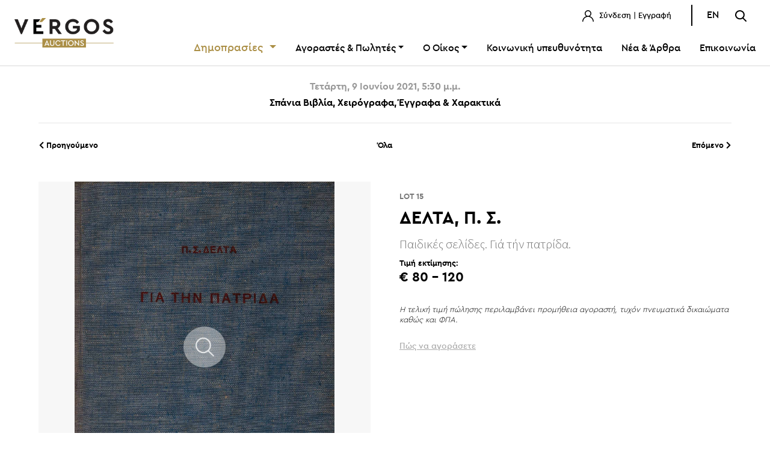

--- FILE ---
content_type: text/html; charset=UTF-8
request_url: https://www.vergosauctions.com/auctions/detail/category/4/auction/1928/item/1644
body_size: 7766
content:
<!doctype html>
<html lang="el">

<head>
    <meta charset="UTF-8">
    <meta name="viewport"
        content="width=device-width, user-scalable=no, initial-scale=1.0, maximum-scale=1.0, minimum-scale=1.0">
    <meta http-equiv="X-UA-Compatible" content="ie=edge">
    <meta name="csrf-token" content="xkn2ySzuzKuN3rpjQmzvh4tigpH8cajsypwapT77">
    <title>Οίκος Δημοπρασιών “ΒΕΡΓΟΣ”</title>
<meta name="description" content="Με 35 χρόνια εμπειρίας στις δημοπρασίες έργων τέχνης και σπάνιων βιβλίων, χειρογράφων και χαρτών, η VERGOS Auctions είναι σήμερα ο μεγαλύτερος και μακροβιότερος Οίκος Δημοπρασιών της Ελλάδας.">
<meta property="og:title" content="Οίκος Δημοπρασιών “ΒΕΡΓΟΣ”">
<meta property="og:description" content="Με 35 χρόνια εμπειρίας στις δημοπρασίες έργων τέχνης και σπάνιων βιβλίων, χειρογράφων και χαρτών, η VERGOS Auctions είναι σήμερα ο μεγαλύτερος και μακροβιότερος Οίκος Δημοπρασιών της Ελλάδας.">
<meta property="og:site_name" content="Οίκος Δημοπρασιών “ΒΕΡΓΟΣ”">
<meta property="og:image" content="https://www.vergosauctions.com/public/images/vergos-share-featured.jpg">


<script type="application/ld+json">{"@context":"https://schema.org","@type":"WebPage","name":"Οίκος Δημοπρασιών “ΒΕΡΓΟΣ”","description":"Με 35 χρόνια εμπειρίας στις δημοπρασίες έργων τέχνης και σπάνιων βιβλίων, χειρογράφων και χαρτών, η VERGOS Auctions είναι σήμερα ο μεγαλύτερος και μακροβιότερος Οίκος Δημοπρασιών της Ελλάδας."}</script>
    <meta name="description" content="">
    <link rel="stylesheet" href="https://www.vergosauctions.com/fonts/vendor/cera/fonts.css">

    <!-- Για υποστήριξη πολυτονικού -->
    <link rel="preconnect" href="https://fonts.gstatic.com">
    <link href="https://fonts.googleapis.com/css2?family=Source+Sans+Pro:wght@300;400;700&display=swap" rel="stylesheet">

        <link rel="stylesheet" href="https://www.vergosauctions.com/node_modules/@fancyapps/fancybox/jquery.fancybox.css">
    <link rel="stylesheet" href="https://www.vergosauctions.com/css/app.css">

    <link rel="apple-touch-icon-precomposed" sizes="57x57" href="https://www.vergosauctions.com/images/favicomatic/apple-touch-icon-57x57.png" />
    <link rel="apple-touch-icon-precomposed" sizes="114x114" href="https://www.vergosauctions.com/images/favicomatic/apple-touch-icon-114x114.png" />
    <link rel="apple-touch-icon-precomposed" sizes="72x72" href="https://www.vergosauctions.com/images/favicomatic/apple-touch-icon-72x72.png" />
    <link rel="apple-touch-icon-precomposed" sizes="144x144" href="https://www.vergosauctions.com/images/favicomatic/apple-touch-icon-144x144.png" />
    <link rel="apple-touch-icon-precomposed" sizes="60x60" href="https://www.vergosauctions.com/images/favicomatic/apple-touch-icon-60x60.png" />
    <link rel="apple-touch-icon-precomposed" sizes="120x120" href="https://www.vergosauctions.com/images/favicomatic/apple-touch-icon-120x120.png" />
    <link rel="apple-touch-icon-precomposed" sizes="76x76" href="https://www.vergosauctions.com/images/favicomatic/apple-touch-icon-76x76.png" />
    <link rel="apple-touch-icon-precomposed" sizes="152x152" href="https://www.vergosauctions.com/images/favicomatic/apple-touch-icon-152x152.png" />
    <link rel="icon" type="image/png" href="https://www.vergosauctions.com/images/favicomatic/favicon-196x196.png" sizes="196x196" />
    <link rel="icon" type="image/png" href="https://www.vergosauctions.com/images/favicomatic/favicon-96x96.png" sizes="96x96" />
    <link rel="icon" type="image/png" href="https://www.vergosauctions.com/images/favicomatic/favicon-32x32.png" sizes="32x32" />
    <link rel="icon" type="image/png" href="https://www.vergosauctions.com/images/favicomatic/favicon-16x16.png" sizes="16x16" />
    <link rel="icon" type="image/png" href="https://www.vergosauctions.com/images/favicomatic/favicon-128.png" sizes="128x128" />
    <meta name="application-name" content="&nbsp;"/>
    <meta name="msapplication-TileColor" content="#FFFFFF" />
    <meta name="msapplication-TileImage" content="https://www.vergosauctions.com/images/favicomatic/mstile-144x144.png" />
    <meta name="msapplication-square70x70logo" content="https://www.vergosauctions.com/images/favicomatic/mstile-70x70.png" />
    <meta name="msapplication-square150x150logo" content="https://www.vergosauctions.com/images/favicomatic/mstile-150x150.png" />
    <meta name="msapplication-wide310x150logo" content="https://www.vergosauctions.com/images/favicomatic/mstile-310x150.png" />
    <meta name="msapplication-square310x310logo" content="https://www.vergosauctions.com/images/favicomatic/mstile-310x310.png" />


    <script async src="https://js.convertflow.co/production/websites/43544.js"></script>

    <!-- Global site tag (gtag.js) - Google Analytics -->
    <script async src="https://www.googletagmanager.com/gtag/js?id=UA-6145587-1"></script>
    <script>
        window.dataLayer = window.dataLayer || [];
        function gtag(){dataLayer.push(arguments);}
        gtag('js', new Date());

        gtag('config', 'UA-6145587-1');
    </script>

    <!-- Meta Pixel Code -->
    <script>
        !function(f,b,e,v,n,t,s)
        {if(f.fbq)return;n=f.fbq=function(){n.callMethod?
            n.callMethod.apply(n,arguments):n.queue.push(arguments)};
            if(!f._fbq)f._fbq=n;n.push=n;n.loaded=!0;n.version='2.0';
            n.queue=[];t=b.createElement(e);t.async=!0;
            t.src=v;s=b.getElementsByTagName(e)[0];
            s.parentNode.insertBefore(t,s)}(window, document,'script',
            'https://connect.facebook.net/en_US/fbevents.js');
        fbq('init', '420794719792123');
        fbq('track', 'PageView');
    </script>


     <script id="cookieyes" type="text/javascript" src="https://cdn-cookieyes.com/client_data/85856b54378b90a3463610de/script.js"></script>   


    <noscript><img height="1" width="1" style="display:none"
                   src="https://www.facebook.com/tr?id=420794719792123&ev=PageView&noscript=1"
        /></noscript>
    <!-- End Meta Pixel Code -->
    <script src="https://www.google.com/recaptcha/api.js"></script>
</head>


<body>

<div id="app">

<flash-message class="app-flash-messages"></flash-message>
<!-- header -->
<header id="app_header" class="">
    <div class="container-fluid">
        <div class="row align-items-center">

            <div class="col-6 col-md-2">
                <a href="https://www.vergosauctions.com" class="logo">
                                        <img src="https://www.vergosauctions.com/images/vergos-new-logo-2022.png" alt="Vergos Auctions" class="img-fluid">
                                    </a>
            </div>

            <div class="col-6 col-md-10">
                <div class="row">
                    <div class="col-md-12 topbar mb-3 text-right">
                        <ul class="list-inline">
        <li class="list-inline-item">
        
        <a href="https://www.vergosauctions.com/login">
            <img src="https://www.vergosauctions.com/theme/user-icon.svg" alt="Σύνδεση" class="img-fluid">
            Σύνδεση | Εγγραφή
        </a>
        
        <div id="login-modal" class="login-modal menu-modal px-5 py-4">
    <img src="https://www.vergosauctions.com/theme/logo.svg" alt="VERGOS Auctions"
         class="img-fluid d-flex mx-auto mb-3">

    <div class="login-modal-wrapper">
        <div id="login-area" class="login-area text-center show">
            <p class="text-center mb-3 font-weight-light">
                Συνδεθείτε στο λογαριασμό σας
            </p>
            <form>
                <input type="hidden" name="_token" value="xkn2ySzuzKuN3rpjQmzvh4tigpH8cajsypwapT77" autocomplete="off">
                <input type="hidden" id="loginLocale" value="el">
                <div class="form-group">
                    <input type="email" name="email" id="login_email" v-model="loginForm.email" placeholder="E-Mail"
                           class="form-control" @keydown="resetLoginValidationError('email')">
                </div>


                <div v-if="loginForm.errors.email" class="form-group">
                    <span class="text-danger" v-text="loginForm.errors.email[0]"></span>
                </div>


                <div class="form-group">
                    <input @keydown="resetLoginValidationError('password')" type="password" name="password"
                           id="login_password" v-model="loginForm.password"
                           placeholder="Κωδικός πρόσβασης" class="form-control">
                </div>


                <div v-if="loginForm.errors.password" class="form-group">
                    <span class="text-danger" v-text="loginForm.errors.password[0]"></span>
                </div>

                <div v-if="loginForm.otherError" class="form-group">
                    <span class="text-danger" v-text="loginForm.otherError"></span>
                </div>


                <a href="https://www.vergosauctions.com/password/show" id="show-password-area"
                   class="font13 font-weight-light">
                    <u>Ξέχασα τον κωδικό μου</u>
                </a> |
                <a href="https://www.vergosauctions.com/register" class="font13 font-weight-light">
                    <u>Εγγραφή</u>
                </a>
                <div class="d-flex align-content-center justify-content-center mt-3">
                    <button id="close_login_modal" @click.prevent="resetLoginForm"  type="button"
                            class="btn btn-sm btn-outline-dark mr-2">
                        Κλείσιμο
                    </button>
                    <button type="submit" @click.prevent="login" class="btn btn-sm btn-primary">
                        Σύνδεση
                    </button>
                </div>
            </form>
        </div>

        <div id="password-area" class="password-area text-center">
            <p class="text-center mb-3 font-weight-light">
                Συμπληρώστε το e-mail σας για να επαναφέρετε τον κωδικό πρόσβασης.
            </p>
            <form>
                <div class="form-group">
                    <input type="email" name="email" id="reset_email" placeholder="Διεύθυνση email"
                           class="form-control">
                </div>
                <a href="javascript:void(0)" id="show-login-area" class="font13 font-weight-light">
                    <u>Σύνδεση</u>
                </a> |
                <a href="https://www.vergosauctions.com/register" class="font13 font-weight-light">
                    <u>Εγγραφή</u>
                </a>
                <div class="d-flex align-content-center justify-content-center mt-3">
                    <button type="button" class="btn btn-sm btn-outline-dark mr-2">
                        Κλείσιμο
                    </button>
                    <button type="submit"
                            class="btn btn-sm btn-primary">
                        Επαναφορά
                    </button>
                </div>
            </form>
        </div>

    </div><!-- end wrapper-->

</div>
    </li>
    























</ul>

<ul class="list-inline langs">

    
                            <li class="list-inline-item langs-menu">
            <a href="https://www.vergosauctions.com/lang/en">EN</a>
        </li>
            
    <li class="list-inline-item">
        <a id="openSearch" href="javascript::void(0)">
            <img src="https://www.vergosauctions.com/theme/search-icon.svg" alt="Αναζήτηση" class="img-fluid">
        </a>
    </li>
</ul>
                    </div>
                    <div class="col-md-12">
                        <nav class="navbar navbar-expand-md">
    <div class="d-flex d-md-none align-items-center justify-content-end"
         style="width: 100%;">
<!--        <a href="javascript:void(0)" id="show-cart-modal" class="mr-4">
            <img src="https://www.vergosauctions.com/theme/cart-icon.svg" alt="Καλάθι"
                 class="img-fluid">
        </a>-->
        <a id="openSearchMob" href="javascript:void(0)" class="mr-4">
            <img src="https://www.vergosauctions.com/theme/search-icon.svg" alt="Αναζήτηση" class="img-fluid">
        </a>
        <span class="hamburger" id="ham"><i class="fal fa-bars"></i></span>
    </div>

    <!-- MOBILE MENU-->
    <nav class="nav-drill">
        <ul class="nav-items nav-level-1">

            <li class="nav-item nav-expand">
                <a class="nav-link nav-expand-link" href="#">
                    Δημοπρασίες
                </a>
                <ul class="nav-items nav-expand-content">

                                                                                                    <li class="nav-item">
                                <a href="https://www.vergosauctions.com/auctions/list/2"
                                   class="nav-link">
                                                                            Τρέχουσες δημοπρασίες
                                                                    </a>
                            </li>
                                                                                                            <li class="nav-item">
                                <a href="https://www.vergosauctions.com/auctions/list/3"
                                   class="nav-link">
                                                                            Προσεχείς δημοπρασίες
                                                                    </a>
                            </li>
                                                                                                            <li class="nav-item">
                                <a href="https://www.vergosauctions.com/auctions/list/4"
                                   class="nav-link">
                                                                            Προηγούμενες δημοπρασίες
                                                                    </a>
                            </li>
                                                                                                                                            </ul>
            </li>






            <li class="nav-item nav-expand">
                <a class="nav-link nav-expand-link" href="#">
                    Αγοραστές &amp; Πωλητές
                </a>
                <ul class="nav-items nav-expand-content">
                    <li class="nav-item">
                        <a href="https://www.vergosauctions.com/how-to-buy"
                           class="nav-link ">
                            Πώς να αγοράσετε
                        </a>
                    </li>
                    <li class="nav-item">
                        <a href="https://www.vergosauctions.com/how-to-sell"
                           class="nav-link ">
                            Πώς να πουλήσετε
                        </a>
                    </li>
                    <li class="nav-item">
                        <a class="nav-link" href="https://www.vergosauctions.com/auction-terms">
                            Όροι &amp; Προϋποθέσεις
                        </a>
                    </li>
                    
                    
                    
                    
                    
                    
                </ul>
            </li>

            <li class="nav-item nav-expand">
                <a class="nav-link nav-expand-link" href="#">
                    Ο Οίκος
                </a>
                <ul class="nav-items nav-expand-content">
                    <li class="nav-item">
                        <a href="https://www.vergosauctions.com/company"
                           class="nav-link ">
                            Η ιστορία μας
                        </a>
                    </li>
                    <li class="nav-item">
                        <a href="https://www.vergosauctions.com/team"
                           class="nav-link ">
                            Η ομάδα μας
                        </a>
                    </li>

                </ul>
            </li>


            <li class="nav-item">
                <a class="nav-link"
                   href="/auctions/list/7">Κοινωνική υπευθυνότητα</a>
            </li>
                            <li class="nav-item">
                    <a class="nav-link"
                       href="https://www.vergosauctions.com/blog">Νέα &amp; Άρθρα</a>
                </li>
                        <li class="nav-item">
                <a class="nav-link"
                   href="https://www.vergosauctions.com/contact">Επικοινωνία</a>
            </li>
            <!-- START: όταν είναι logged in-->
                    <!-- END: όταν είναι logged in-->

            <!-- START:όταν είναι logged in φεύγει-->
                            <li class="nav-item border-0 mt-5 px-3">
                    <a href="https://www.vergosauctions.com/login"
                       class="btn btn-sm btn-outline-dark d-block">
                        Σύνδεση / Εγγραφή
                    </a>
                </li>
                    <!-- END: όταν είναι logged in φεύγει-->

            
            
                
                                    <li style="display:block;"
                        class="list-inline-item langs-menu">
                        <a style="display: block; text-align:center;"
                           href="https://www.vergosauctions.com/lang/en">
                            English
                        </a>
                    </li>
                                    </ul>

    </nav>

    <!-- MAIN MENU-->
    <div class="collapse navbar-collapse" id="navbarSupportedContent">
        <ul class="navbar-nav">
            <li class="nav-item dropdown">
                <a style="font-size:18px;"
                   class="nav-link dropdown-toggle text-danger"
                   id="auctionsDropdown"
                   role="button" data-toggle="dropdown"
                   aria-haspopup="true" aria-expanded="false" href="#">
                    Δημοπρασίες
                </a>
                <div class="dropdown-menu" aria-labelledby="auctionsDropdown">
                    
                                                                                <a href="https://www.vergosauctions.com/auctions/list/2"
                               class="dropdown-item">
                                                                    Τρέχουσες δημοπρασίες
                                                            </a>
                                                                                                            <a href="https://www.vergosauctions.com/auctions/list/3"
                               class="dropdown-item">
                                                                    Προσεχείς δημοπρασίες
                                                            </a>
                                                                                                            <a href="https://www.vergosauctions.com/auctions/list/4"
                               class="dropdown-item">
                                                                    Προηγούμενες δημοπρασίες
                                                            </a>
                                                                                                                                            </div>
            </li>





            <li class="nav-item dropdown">
                <a class="nav-link dropdown-toggle" id="sellersBuyersDropdown"
                   role="button" data-toggle="dropdown"
                   aria-haspopup="true" aria-expanded="false"
                   href="#">Αγοραστές &amp; Πωλητές</a>
                <div class="dropdown-menu"
                     aria-labelledby="sellersBuyersDropdown">
                    <a href="https://www.vergosauctions.com/how-to-buy"
                       class="dropdown-item ">
                        Πώς να αγοράσετε
                    </a>
                    <a href="https://www.vergosauctions.com/how-to-sell"
                       class="dropdown-item ">
                        Πώς να πουλήσετε
                    </a>

                    <a href="https://www.vergosauctions.com/auction-terms"
                       class="dropdown-item ">
                        Όροι &amp; Προϋποθέσεις
                    </a>
                </div>
            </li>

            <li class="nav-item dropdown">
                <a class="nav-link dropdown-toggle" id="sellersBuyersDropdown"
                   role="button" data-toggle="dropdown"
                   aria-haspopup="true" aria-expanded="false"
                   href="#">Ο Οίκος</a>
                <div class="dropdown-menu"
                     aria-labelledby="sellersBuyersDropdown">
                    <a href="https://www.vergosauctions.com/company"
                       class="dropdown-item ">
                        Η ιστορία μας
                    </a>
                    <a href="https://www.vergosauctions.com/team"
                       class="dropdown-item ">
                        Η ομάδα μας
                    </a>
                </div>
            </li>


            <li class="nav-item">
                <a class="nav-link"
                   href="/auctions/list/7">Κοινωνική υπευθυνότητα</a>
            </li>
                            <li class="nav-item">
                    <a class="nav-link"
                       href="https://www.vergosauctions.com/blog">Νέα &amp; Άρθρα</a>
                </li>
                        <li class="nav-item">
                <a class="nav-link"
                   href="https://www.vergosauctions.com/contact">Επικοινωνία</a>
            </li>
        </ul>
    </div>

</nav>
                    </div>
                </div>
            </div>
        </div>
    </div>

</header>
<!-- end header -->

<!-- content -->


    
    

    <section class="container mt-4 mb-5">
        <div class="row mb-2">
            <div class="col-md-12" style="text-align: center !important;">
                                                                            <h6 style="color: #999999;">Τετάρτη, 9 Ιουνίου 2021, 5:30 μ.μ.</h6>
                        <h6>Σπάνια Βιβλία, Χειρόγραφα, Έγγραφα & Χαρακτικά</h6>
                                                    <hr class="mt-4">
            </div>
        </div>
        
        <div class="row">
    <div class="col-6 col-md-4 order-2 order-md-1 text-left">
                <a href="https://www.vergosauctions.com/auctions/detail/category/4/auction/1928/item/2015" class="btn p-0">
            <i class="fas fa-chevron-left"></i>
            Προηγούμενο
        </a>
            </div>
    <div class="col-12 col-md-4 order-1 order-md-2 mb-2 mb-md-0 text-center">
        <a href="https://www.vergosauctions.com/auctions/detail/grid/4/1928/0/0" class="btn p-0">
            Όλα
        </a>
    </div>
    <div class="col-6 col-md-4 order-3 text-right">
                <a href="https://www.vergosauctions.com/auctions/detail/category/4/auction/1928/item/1803" class="btn p-0">
            Επόμενο
            <i class="fas fa-chevron-right"></i>
        </a>
            </div>
</div>
        

        
        <div class="row mt-5">

            
            <div class="col-md-6 pr-3 pr-md-4">

    <div class="gallery_thumbs">

        
        
                <div>
            <a href="https://erp.vergosauctions.com/uploads/p/1644/5149.jpg" class="img_list d-block overlay-container"
                 data-caption="Παιδικές σελίδες. Γιά τήν πατρίδα. " data-fancybox="image_group">
                <img src="https://erp.vergosauctions.com/uploads/p/1644/5149.jpg" alt="15"
                    class="overlay-image img-fit-containt h550">
                <div class="overlay d-flex align-items-center justify-content-center">
                    <img src="https://www.vergosauctions.com/images/icon-hover-zoom.png" alt="VERGOS Auctions" />
                </div>
            </a>
        </div>
        
                
    </div>


    
    <div class="row no-gutters mt-3 gallery-thumbs-nav slider">

                        
    </div>
    
    <div class="row">
        <div class="col-md-12 pr-3 pr-md-4 mb-4 mb-md-0">
            <ul class="list-inline action_buttons d-flex justify-content-center">

                <li class="list-inline-item">
                    <follow-auction image_path="https://www.vergosauctions.com/images/follow_black.png" style="z-index: 1"
                        check="" locale="el" type="item"
                        item="1644"></follow-auction>
                </li>

            </ul>
        </div>
    </div>
</div>
            

            <div class="col-md-6 pl-3 pl-md-4">

                
                <div class="row no-gutters flex-column">

    <h6 class="pt-3 d-block font-weight-bold font777 font13">
        LOT 15
    </h6>

    <h3 class="mb-0">
                    ΔΕΛΤΑ, Π. Σ. 
            </h3>

    <h3 class="card-title font-weight-bold d-block">

        



        








        
    </h3>

    <p class="font777 font-weight-light font21 mb-0 change-font">
                    Παιδικές σελίδες. Γιά τήν πατρίδα. 
            </p>

    <!--START:  aυτό να πάει στο SinglePrices.vue στο div id=edooooooo -->
                <span class="font-weight-light my-2">
                                <span class="font13 d-block font-weight-bold">Τιμή εκτίμησης: </span>
            <span class="font22 d-block font-weight-bold">€ 80 - 120</span>
        </span>

                            
    <!--END:  -->
</div>
                
                
                                                                                    <div class="row no-gutters my-4">
                        <i class="font13 font-weight-light">
                            Η τελική τιμή πώλησης περιλαμβάνει προμήθεια αγοραστή, τυχόν πνευματικά δικαιώματα καθώς και ΦΠΑ.
                        </i>
                    </div>
                
                                                    <small-bid-list lot="15"
                        auction_type="1" auction_id="1928"
                        category="5"
                        :item_connected_id="3357"
                        user_id="" locale="el">
                    </small-bid-list>
                                <a href="https://www.vergosauctions.com/how-to-buy" class="text-secondary">
                    <u>Πώς να αγοράσετε</u>
                </a>
            </div>
        </div>
        

        

        

        


        
        <div class="row mt-5">
            <div class="col-md-6 col-sm-12 pr-3 pr-md-4">
                <h5 class="border-bottom-ver d-inline-block pb-3 mb-4">
                    Πληροφορίες
                </h5>
                                                            <p>&Tau;έ&tau;&alpha;&rho;&tau;&eta; έ&kappa;&delta;&omicron;&sigma;&eta;, 138 &sigma;. &Mu;&epsilon; &epsilon;&iota;&kappa;ό&nu;&epsilon;&sigmaf; &epsilon;&kappa;&tau;ό&sigmaf; &kappa;&epsilon;&iota;&mu;έ&nu;&omicron;&upsilon; &tau;&omicron;&upsilon; &Nu;. &Lambda;ύ&tau;&rho;&alpha; (&mu;ί&alpha; έ&gamma;&chi;&rho;&omega;&mu;&eta;). &Alpha;&rho;&chi;&iota;&kappa;ό &pi;&alpha;&nu;ί.</p>

                    
                
                <div>
                                                                                </div>

                <div>
                                                                                </div>

                <div>
                                                                                </div>


            </div>
            <div class="col-md-6 col-sm-12 pl-3 pl-md-4">
                <h5 class="border-bottom-ver d-inline-block pb-3 mb-4">Χαρακτηριστικά</h5>
                <ul class="list-group list-group-flush">

                                            <li class="list-group-item">

                                                                                                <strong>Συγγραφέας: </strong>
                                                            


                                                            ΔΕΛΤΑ, Π. Σ. 
                            
                                                                    </li>

                                            <li class="list-group-item">
                            <strong>Τίτλος:  </strong>
                                                            Παιδικές σελίδες. Γιά τήν πατρίδα. 
                                                    </li>
                    
                    


                    

                    

                    
                    
                                            
                        
                        
                        
                    
                                                                        <li class="list-group-item">
                                                                    <strong>Στοιχεία έκδοσης: </strong>
                                                                Αθήνα, Δημητράκος, 1936. 
                            </li>
                                                            </ul>
            </div>
        </div>
        

        <div class="row mt-5 mb-5">

        <div class="col-md-4 col-sm-12 d-flex">
            <a href="https://www.vergosauctions.com/how-to-buy" class="widget-how-to bg-info p-4 text-white v-shadow rounded mb-4">
                <h6>Πώς να αγοράσετε</h6>
                <p class="text-white">
                    Όλες οι πληροφορίες που χρειάζεται να γνωρίζετε για να αγοράσετε από τον Οίκο μας.
                </p>
                <i class="fal fa-arrow-right text-white"></i>
            </a>
        </div>

        <div class="col-md-4 col-sm-12 d-flex">
            <a href="https://www.vergosauctions.com/how-to-sell" class="widget-how-to bg-info p-4 text-white v-shadow rounded mb-4">
                <h6>Πώς να πουλήσετε</h6>
                <p class="text-white">
                    Όλες οι πληροφορίες που χρειάζεται να γνωρίζετε για να πουλήσετε μέσω του Οίκου μας.
                </p>
                <i class="fal fa-arrow-right text-white"></i>
            </a>
        </div>

        <div class="col-md-4 col-sm-12 d-flex">
            <a href="/#newsletter" class="widget-how-to bg-info p-4 text-white v-shadow rounded mb-4">
                <h6>Εγγραφείτε</h6>
                <p class="text-white">
                    Εάν θέλετε να λαμβάνετε ενημερώσεις για τις Δημοπρασίες, τα νέα και τις δράσεις του Οίκου μας,
                    εγγραφείτε εδώ.
                </p>
                <button class="btn btn-info border-white">ΕΓΓΡΑΦΗ</button>
            </a>
        </div>
    </div>

    </section>

<!-- end content -->

    <!-- footer -->
    <footer id="app_footer">
        <div class="container">
   <!-- <a class="btn btn-primary" id="open_popup_button" href="#popup1" style="display:none;">_</a>
    <div id="popup1" class="overlay">
        <div class="popup"> <a class="close" href="#">&times;</a>
            <div id="dialog" class="window">
                <div class="box">
                    <div class="font-weight-light">
                        <div class="text-body">
                            <h2 style="font-family: cera_pro;">Newsletter</h2>
                            <p class="font21 my-3 mx-auto" style="max-width: 550px;">
                                Εάν θέλετε να λαμβάνετε ενημερώσεις για τις Δημοπρασίες, τα νέα και τις δράσεις του Οίκου μας, εγγραφείτε εδώ.
                            </p>
                            <a target="_blank" href="https://vergosauctions.us4.list-manage.com/subscribe?u=75a3b11ba446fa3a5bc021d41&amp;id=10fb6ba776" class="btn btn-info px-5">
                                Εγγραφή
                            </a>
                            <br><br>
                        </div>
                    </div>
                </div>
            </div>
        </div>
    </div>-->
    <!-- Footer Top -->
    <div class="row footer-top m-0">
        <div class="col-md-12 mt-0 mb-4">
                        <hr>
                    </div>
        <div class="col-md-3 mb-5 mb-md-0">

                            <img src="https://www.vergosauctions.com/images/vergos-new-logo-2022.png" style="width: 120px !important;"
                     alt="ΔΗΜΟΠΡΑΣΙΕΣ ΒΕΡΓΟΣ" class="img-fluid logo">
            
            <ul class="list-inline pl-2 mt-3 mt-md-5 socials">
                <li class="list-inline-item">
                    <a href="https://www.facebook.com/VergosAuctions/" target="_blank">
                        <i class="facebook-icon"></i>
                    </a>
                </li>
                <li class="list-inline-item">
                    <a href="https://www.instagram.com/vergosauctions/" target="_blank">
                        <i class="fab fa-instagram"></i>
                    </a>
                </li>
                <li class="list-inline-item">
                    <a href="https://www.youtube.com/channel/UCi9ALwDJJXBsMxTf7hU7X6Q" target="_blank" style="position: relative;
                    top: -7px; left:-7px">
                        <svg xmlns="http://www.w3.org/2000/svg" width="50" height="25" viewBox="0 0 186.909 140.182"><path d="M19.576,7A15.628,15.628,0,0,0,4,22.576v109.03a15.628,15.628,0,0,0,15.576,15.576H175.333a15.628,15.628,0,0,0,15.576-15.576V22.576A15.628,15.628,0,0,0,175.333,7Zm0,7.788H175.333a7.687,7.687,0,0,1,7.788,7.788v109.03a7.686,7.686,0,0,1-7.788,7.788H19.576a7.687,7.687,0,0,1-7.788-7.788V22.576A7.687,7.687,0,0,1,19.576,14.788ZM76.09,39.167A3.894,3.894,0,0,0,72.3,43.045v70.091a3.894,3.894,0,0,0,5.993,3.286l54.515-35.045a3.894,3.894,0,0,0,0-6.556L78.3,39.775A3.894,3.894,0,0,0,76.09,39.167Zm4,11.012,43.427,27.927L80.091,106.018Z" transform="translate(-4 -7)"/></svg>
                    </a>
                </li>
                <li class="list-inline-item">
                    <a href="https://wa.me/%2B306983398963" target="_blank">
                        <i class="fab fa-whatsapp"></i>
                    </a>
                </li>
                <li class="list-inline-item">
                    <a href="tel:+306983398963" onclick="fallbackToViber(event)" target="_blank">
                        <i class="fab fa-brands fa-viber"></i>
                    </a>
                </li>
            </ul>
        </div>

        <div class="col-md-9">
            <div class="row">
                <div class="col-6 col-md-3 mb-4 mb-md-0">
                    <h6>ΔΗΜΟΠΡΑΣΙΕΣ &amp; ΠΩΛΗΣΕΙΣ</h6>
                    <ul class="list-group">

                        
                                                            <li class="list-group-item">
                                    <a href="https://www.vergosauctions.com/auctions/list/2">
                                                                                    Τρέχουσες δημοπρασίες
                                                                            </a>
                                </li>
                                                            <li class="list-group-item">
                                    <a href="https://www.vergosauctions.com/auctions/list/3">
                                                                                    Προσεχείς δημοπρασίες
                                                                            </a>
                                </li>
                                                            <li class="list-group-item">
                                    <a href="https://www.vergosauctions.com/auctions/list/4">
                                                                                    Προηγούμενες δημοπρασίες
                                                                            </a>
                                </li>
                                                            <li class="list-group-item">
                                    <a href="https://www.vergosauctions.com/auctions/list/7">
                                                                                    Φιλανθρωπικές δημοπρασίες
                                                                            </a>
                                </li>
                            
                        




                    </ul>
                </div>

                <div class="col-6 col-md-3">
                    <h6>ΑΓΟΡΑΣΤΕΣ &amp; ΠΩΛΗΤΕΣ</h6>
                    <ul class="list-group">
                        <li class="list-group-item">
                            <a href="https://www.vergosauctions.com/how-to-buy">Πώς να αγοράσετε</a>
                        </li>
                        <li class="list-group-item">
                            <a href="https://www.vergosauctions.com/how-to-sell">Πώς να πουλήσετε</a>
                        </li>
                        <li class="list-group-item">
                            <a href="https://www.vergosauctions.com/auction-terms">
                                Όροι &amp; Προϋποθέσεις
                            </a>
                        </li>
                    </ul>
                </div>

                <div class="col-6 col-md-2">
                    <h6>                            ΕΤΑΙΡΕΙΑ
                        </h6>
                    <ul class="list-group">
                        <li class="list-group-item">
                            <a href="https://www.vergosauctions.com/company">Ο Οίκος</a>
                        </li>
                                                <li class="list-group-item">
                            <a href="https://www.vergosauctions.com/blog">Νέα &amp; Άρθρα</a>
                        </li>
                                                <li class="list-group-item">
                            <a href="https://www.vergosauctions.com/contact">Επικοινωνία</a>
                        </li>
                    </ul>
                </div>

                <div class="col-6 col-md-4">
                    <h6>ΕΠΙΚΟΙΝΩΝΙΑ</h6>
                    <ul class="list-group">
                        <li class="list-group-item">
                                                                                                ΝΕΟΦΥΤΟΥ ΔΟΥΚΑ 10
                                
                                                    </li>
                        <li class="list-group-item">
                                                            106 74,
                            
                                                                                                ΑΘΗΝΑ
                                                                                    </li>
                        <li class="list-group-item">
                                                            T: <a
                                    href="tel:+30 210 3614897"><strong>+30 210 3614897</strong></a>
                                                    </li>
                        <li class="list-group-item">
                                                            E: <a
                                    href="mailto:info@vergosauctions.com  "><strong>info@vergosauctions.com  </strong></a>
                                                    </li>
                    </ul>
                </div>

            </div>

        </div>

    </div>

    <!-- Footer Bottom -->
    <div class="row footer-bottom mb-4">
        <div class="col-md-12 mt-4 mb-3">
            <hr>
        </div>
        <div class="col-sm-8 text-md-left text-center mb-3 mb-md-0">
            &copy; 2020  - 2026
                            ΔΗΜΟΠΡΑΣΙΕΣ ΒΕΡΓΟΣ.
                        Με επιφύλαξη κάθε δικαιώματος
            <br>
                            <a href="https://33communication.com"
                   target="_blank">33communication</a> για
                ΔΗΜΟΠΡΑΣΙΕΣ ΒΕΡΓΟΣ
                    </div>
        <div class="col-sm-4 text-center text-sm-right mb-3 mb-md-0">
            <a href="https://www.vergosauctions.com/terms-of-use">Όροι χρήσης</a> |
            <a href="https://www.vergosauctions.com/privacy-policy">Πολιτική Απορρήτου</a> |
            <a href="https://www.vergosauctions.com/cookie-policy">Πολιτική Cookies</a>
        </div>

    </div>
    <script>
        function fallbackToViberWeb(event) {
            setTimeout(function() {
                if (!document.hasFocus()) {
                    window.location.href = 'https://www.viber.com/';
                }
            }, 1000);
        }
    </script>
</div>

<!-- Modal -->
<div class="modal fade" id="searchModal" tabindex="-1" role="dialog" aria-labelledby="exampleModalCenterTitle" aria-hidden="true">
    <div class="modal-dialog modal-md modal-dialog-centered" role="document">
        <div class="modal-content p-5">
            <form action="https://www.vergosauctions.com/search">
                <input type="hidden" name="_token" value="xkn2ySzuzKuN3rpjQmzvh4tigpH8cajsypwapT77" autocomplete="off">                <div class="modal-header border-0" style="justify-content: center;">
                    <h5 class="modal-title" id="exampleModalLongTitle">Αναζήτηση</h5>
                </div>

                <div class="modal-body">
                    <input type="text" name="search" placeholder="αναζήτηση για..." id="searchid" class="form-control">
                </div>

                <div class="modal-footer border-0" style="justify-content: center;">
                    <a class="btn simple-link text-dark" data-dismiss="modal">Ακύρωση</a>
                    <button type="submit" class="btn btn-primary">Αναζήτηση</button>
                </div>
            </form>
        </div>
    </div>
</div>
    </footer>
    <!-- end footer -->

    
    
        
        
    

</div>


<script src="/js/app.js?id=fdd1f16d54ecd66dd32950eb479b6358&ver=2"></script>
<script data-account="tOcCCgm7cP" src="https://cdn.userway.org/widget.js"></script>


    <script src="https://www.vergosauctions.com/node_modules/@fancyapps/fancybox/jquery.fancybox.js"></script>
    <script>
        // $('document').ready(function(){
        //     setTimeout(function(){
        //         window.location.reload(1);
        //     }, 120000);
        // });
    </script>






<script>

</script>

</body>

</html>


--- FILE ---
content_type: text/html; charset=utf-8
request_url: https://www.google.com/recaptcha/api2/anchor?ar=1&k=6LcD7uIZAAAAAKnxlyjDWXexIFUTVCiUWUo66k0E&co=aHR0cHM6Ly93d3cudmVyZ29zYXVjdGlvbnMuY29tOjQ0Mw..&hl=en&v=PoyoqOPhxBO7pBk68S4YbpHZ&size=invisible&anchor-ms=20000&execute-ms=30000&cb=t7knezlioc36
body_size: 48758
content:
<!DOCTYPE HTML><html dir="ltr" lang="en"><head><meta http-equiv="Content-Type" content="text/html; charset=UTF-8">
<meta http-equiv="X-UA-Compatible" content="IE=edge">
<title>reCAPTCHA</title>
<style type="text/css">
/* cyrillic-ext */
@font-face {
  font-family: 'Roboto';
  font-style: normal;
  font-weight: 400;
  font-stretch: 100%;
  src: url(//fonts.gstatic.com/s/roboto/v48/KFO7CnqEu92Fr1ME7kSn66aGLdTylUAMa3GUBHMdazTgWw.woff2) format('woff2');
  unicode-range: U+0460-052F, U+1C80-1C8A, U+20B4, U+2DE0-2DFF, U+A640-A69F, U+FE2E-FE2F;
}
/* cyrillic */
@font-face {
  font-family: 'Roboto';
  font-style: normal;
  font-weight: 400;
  font-stretch: 100%;
  src: url(//fonts.gstatic.com/s/roboto/v48/KFO7CnqEu92Fr1ME7kSn66aGLdTylUAMa3iUBHMdazTgWw.woff2) format('woff2');
  unicode-range: U+0301, U+0400-045F, U+0490-0491, U+04B0-04B1, U+2116;
}
/* greek-ext */
@font-face {
  font-family: 'Roboto';
  font-style: normal;
  font-weight: 400;
  font-stretch: 100%;
  src: url(//fonts.gstatic.com/s/roboto/v48/KFO7CnqEu92Fr1ME7kSn66aGLdTylUAMa3CUBHMdazTgWw.woff2) format('woff2');
  unicode-range: U+1F00-1FFF;
}
/* greek */
@font-face {
  font-family: 'Roboto';
  font-style: normal;
  font-weight: 400;
  font-stretch: 100%;
  src: url(//fonts.gstatic.com/s/roboto/v48/KFO7CnqEu92Fr1ME7kSn66aGLdTylUAMa3-UBHMdazTgWw.woff2) format('woff2');
  unicode-range: U+0370-0377, U+037A-037F, U+0384-038A, U+038C, U+038E-03A1, U+03A3-03FF;
}
/* math */
@font-face {
  font-family: 'Roboto';
  font-style: normal;
  font-weight: 400;
  font-stretch: 100%;
  src: url(//fonts.gstatic.com/s/roboto/v48/KFO7CnqEu92Fr1ME7kSn66aGLdTylUAMawCUBHMdazTgWw.woff2) format('woff2');
  unicode-range: U+0302-0303, U+0305, U+0307-0308, U+0310, U+0312, U+0315, U+031A, U+0326-0327, U+032C, U+032F-0330, U+0332-0333, U+0338, U+033A, U+0346, U+034D, U+0391-03A1, U+03A3-03A9, U+03B1-03C9, U+03D1, U+03D5-03D6, U+03F0-03F1, U+03F4-03F5, U+2016-2017, U+2034-2038, U+203C, U+2040, U+2043, U+2047, U+2050, U+2057, U+205F, U+2070-2071, U+2074-208E, U+2090-209C, U+20D0-20DC, U+20E1, U+20E5-20EF, U+2100-2112, U+2114-2115, U+2117-2121, U+2123-214F, U+2190, U+2192, U+2194-21AE, U+21B0-21E5, U+21F1-21F2, U+21F4-2211, U+2213-2214, U+2216-22FF, U+2308-230B, U+2310, U+2319, U+231C-2321, U+2336-237A, U+237C, U+2395, U+239B-23B7, U+23D0, U+23DC-23E1, U+2474-2475, U+25AF, U+25B3, U+25B7, U+25BD, U+25C1, U+25CA, U+25CC, U+25FB, U+266D-266F, U+27C0-27FF, U+2900-2AFF, U+2B0E-2B11, U+2B30-2B4C, U+2BFE, U+3030, U+FF5B, U+FF5D, U+1D400-1D7FF, U+1EE00-1EEFF;
}
/* symbols */
@font-face {
  font-family: 'Roboto';
  font-style: normal;
  font-weight: 400;
  font-stretch: 100%;
  src: url(//fonts.gstatic.com/s/roboto/v48/KFO7CnqEu92Fr1ME7kSn66aGLdTylUAMaxKUBHMdazTgWw.woff2) format('woff2');
  unicode-range: U+0001-000C, U+000E-001F, U+007F-009F, U+20DD-20E0, U+20E2-20E4, U+2150-218F, U+2190, U+2192, U+2194-2199, U+21AF, U+21E6-21F0, U+21F3, U+2218-2219, U+2299, U+22C4-22C6, U+2300-243F, U+2440-244A, U+2460-24FF, U+25A0-27BF, U+2800-28FF, U+2921-2922, U+2981, U+29BF, U+29EB, U+2B00-2BFF, U+4DC0-4DFF, U+FFF9-FFFB, U+10140-1018E, U+10190-1019C, U+101A0, U+101D0-101FD, U+102E0-102FB, U+10E60-10E7E, U+1D2C0-1D2D3, U+1D2E0-1D37F, U+1F000-1F0FF, U+1F100-1F1AD, U+1F1E6-1F1FF, U+1F30D-1F30F, U+1F315, U+1F31C, U+1F31E, U+1F320-1F32C, U+1F336, U+1F378, U+1F37D, U+1F382, U+1F393-1F39F, U+1F3A7-1F3A8, U+1F3AC-1F3AF, U+1F3C2, U+1F3C4-1F3C6, U+1F3CA-1F3CE, U+1F3D4-1F3E0, U+1F3ED, U+1F3F1-1F3F3, U+1F3F5-1F3F7, U+1F408, U+1F415, U+1F41F, U+1F426, U+1F43F, U+1F441-1F442, U+1F444, U+1F446-1F449, U+1F44C-1F44E, U+1F453, U+1F46A, U+1F47D, U+1F4A3, U+1F4B0, U+1F4B3, U+1F4B9, U+1F4BB, U+1F4BF, U+1F4C8-1F4CB, U+1F4D6, U+1F4DA, U+1F4DF, U+1F4E3-1F4E6, U+1F4EA-1F4ED, U+1F4F7, U+1F4F9-1F4FB, U+1F4FD-1F4FE, U+1F503, U+1F507-1F50B, U+1F50D, U+1F512-1F513, U+1F53E-1F54A, U+1F54F-1F5FA, U+1F610, U+1F650-1F67F, U+1F687, U+1F68D, U+1F691, U+1F694, U+1F698, U+1F6AD, U+1F6B2, U+1F6B9-1F6BA, U+1F6BC, U+1F6C6-1F6CF, U+1F6D3-1F6D7, U+1F6E0-1F6EA, U+1F6F0-1F6F3, U+1F6F7-1F6FC, U+1F700-1F7FF, U+1F800-1F80B, U+1F810-1F847, U+1F850-1F859, U+1F860-1F887, U+1F890-1F8AD, U+1F8B0-1F8BB, U+1F8C0-1F8C1, U+1F900-1F90B, U+1F93B, U+1F946, U+1F984, U+1F996, U+1F9E9, U+1FA00-1FA6F, U+1FA70-1FA7C, U+1FA80-1FA89, U+1FA8F-1FAC6, U+1FACE-1FADC, U+1FADF-1FAE9, U+1FAF0-1FAF8, U+1FB00-1FBFF;
}
/* vietnamese */
@font-face {
  font-family: 'Roboto';
  font-style: normal;
  font-weight: 400;
  font-stretch: 100%;
  src: url(//fonts.gstatic.com/s/roboto/v48/KFO7CnqEu92Fr1ME7kSn66aGLdTylUAMa3OUBHMdazTgWw.woff2) format('woff2');
  unicode-range: U+0102-0103, U+0110-0111, U+0128-0129, U+0168-0169, U+01A0-01A1, U+01AF-01B0, U+0300-0301, U+0303-0304, U+0308-0309, U+0323, U+0329, U+1EA0-1EF9, U+20AB;
}
/* latin-ext */
@font-face {
  font-family: 'Roboto';
  font-style: normal;
  font-weight: 400;
  font-stretch: 100%;
  src: url(//fonts.gstatic.com/s/roboto/v48/KFO7CnqEu92Fr1ME7kSn66aGLdTylUAMa3KUBHMdazTgWw.woff2) format('woff2');
  unicode-range: U+0100-02BA, U+02BD-02C5, U+02C7-02CC, U+02CE-02D7, U+02DD-02FF, U+0304, U+0308, U+0329, U+1D00-1DBF, U+1E00-1E9F, U+1EF2-1EFF, U+2020, U+20A0-20AB, U+20AD-20C0, U+2113, U+2C60-2C7F, U+A720-A7FF;
}
/* latin */
@font-face {
  font-family: 'Roboto';
  font-style: normal;
  font-weight: 400;
  font-stretch: 100%;
  src: url(//fonts.gstatic.com/s/roboto/v48/KFO7CnqEu92Fr1ME7kSn66aGLdTylUAMa3yUBHMdazQ.woff2) format('woff2');
  unicode-range: U+0000-00FF, U+0131, U+0152-0153, U+02BB-02BC, U+02C6, U+02DA, U+02DC, U+0304, U+0308, U+0329, U+2000-206F, U+20AC, U+2122, U+2191, U+2193, U+2212, U+2215, U+FEFF, U+FFFD;
}
/* cyrillic-ext */
@font-face {
  font-family: 'Roboto';
  font-style: normal;
  font-weight: 500;
  font-stretch: 100%;
  src: url(//fonts.gstatic.com/s/roboto/v48/KFO7CnqEu92Fr1ME7kSn66aGLdTylUAMa3GUBHMdazTgWw.woff2) format('woff2');
  unicode-range: U+0460-052F, U+1C80-1C8A, U+20B4, U+2DE0-2DFF, U+A640-A69F, U+FE2E-FE2F;
}
/* cyrillic */
@font-face {
  font-family: 'Roboto';
  font-style: normal;
  font-weight: 500;
  font-stretch: 100%;
  src: url(//fonts.gstatic.com/s/roboto/v48/KFO7CnqEu92Fr1ME7kSn66aGLdTylUAMa3iUBHMdazTgWw.woff2) format('woff2');
  unicode-range: U+0301, U+0400-045F, U+0490-0491, U+04B0-04B1, U+2116;
}
/* greek-ext */
@font-face {
  font-family: 'Roboto';
  font-style: normal;
  font-weight: 500;
  font-stretch: 100%;
  src: url(//fonts.gstatic.com/s/roboto/v48/KFO7CnqEu92Fr1ME7kSn66aGLdTylUAMa3CUBHMdazTgWw.woff2) format('woff2');
  unicode-range: U+1F00-1FFF;
}
/* greek */
@font-face {
  font-family: 'Roboto';
  font-style: normal;
  font-weight: 500;
  font-stretch: 100%;
  src: url(//fonts.gstatic.com/s/roboto/v48/KFO7CnqEu92Fr1ME7kSn66aGLdTylUAMa3-UBHMdazTgWw.woff2) format('woff2');
  unicode-range: U+0370-0377, U+037A-037F, U+0384-038A, U+038C, U+038E-03A1, U+03A3-03FF;
}
/* math */
@font-face {
  font-family: 'Roboto';
  font-style: normal;
  font-weight: 500;
  font-stretch: 100%;
  src: url(//fonts.gstatic.com/s/roboto/v48/KFO7CnqEu92Fr1ME7kSn66aGLdTylUAMawCUBHMdazTgWw.woff2) format('woff2');
  unicode-range: U+0302-0303, U+0305, U+0307-0308, U+0310, U+0312, U+0315, U+031A, U+0326-0327, U+032C, U+032F-0330, U+0332-0333, U+0338, U+033A, U+0346, U+034D, U+0391-03A1, U+03A3-03A9, U+03B1-03C9, U+03D1, U+03D5-03D6, U+03F0-03F1, U+03F4-03F5, U+2016-2017, U+2034-2038, U+203C, U+2040, U+2043, U+2047, U+2050, U+2057, U+205F, U+2070-2071, U+2074-208E, U+2090-209C, U+20D0-20DC, U+20E1, U+20E5-20EF, U+2100-2112, U+2114-2115, U+2117-2121, U+2123-214F, U+2190, U+2192, U+2194-21AE, U+21B0-21E5, U+21F1-21F2, U+21F4-2211, U+2213-2214, U+2216-22FF, U+2308-230B, U+2310, U+2319, U+231C-2321, U+2336-237A, U+237C, U+2395, U+239B-23B7, U+23D0, U+23DC-23E1, U+2474-2475, U+25AF, U+25B3, U+25B7, U+25BD, U+25C1, U+25CA, U+25CC, U+25FB, U+266D-266F, U+27C0-27FF, U+2900-2AFF, U+2B0E-2B11, U+2B30-2B4C, U+2BFE, U+3030, U+FF5B, U+FF5D, U+1D400-1D7FF, U+1EE00-1EEFF;
}
/* symbols */
@font-face {
  font-family: 'Roboto';
  font-style: normal;
  font-weight: 500;
  font-stretch: 100%;
  src: url(//fonts.gstatic.com/s/roboto/v48/KFO7CnqEu92Fr1ME7kSn66aGLdTylUAMaxKUBHMdazTgWw.woff2) format('woff2');
  unicode-range: U+0001-000C, U+000E-001F, U+007F-009F, U+20DD-20E0, U+20E2-20E4, U+2150-218F, U+2190, U+2192, U+2194-2199, U+21AF, U+21E6-21F0, U+21F3, U+2218-2219, U+2299, U+22C4-22C6, U+2300-243F, U+2440-244A, U+2460-24FF, U+25A0-27BF, U+2800-28FF, U+2921-2922, U+2981, U+29BF, U+29EB, U+2B00-2BFF, U+4DC0-4DFF, U+FFF9-FFFB, U+10140-1018E, U+10190-1019C, U+101A0, U+101D0-101FD, U+102E0-102FB, U+10E60-10E7E, U+1D2C0-1D2D3, U+1D2E0-1D37F, U+1F000-1F0FF, U+1F100-1F1AD, U+1F1E6-1F1FF, U+1F30D-1F30F, U+1F315, U+1F31C, U+1F31E, U+1F320-1F32C, U+1F336, U+1F378, U+1F37D, U+1F382, U+1F393-1F39F, U+1F3A7-1F3A8, U+1F3AC-1F3AF, U+1F3C2, U+1F3C4-1F3C6, U+1F3CA-1F3CE, U+1F3D4-1F3E0, U+1F3ED, U+1F3F1-1F3F3, U+1F3F5-1F3F7, U+1F408, U+1F415, U+1F41F, U+1F426, U+1F43F, U+1F441-1F442, U+1F444, U+1F446-1F449, U+1F44C-1F44E, U+1F453, U+1F46A, U+1F47D, U+1F4A3, U+1F4B0, U+1F4B3, U+1F4B9, U+1F4BB, U+1F4BF, U+1F4C8-1F4CB, U+1F4D6, U+1F4DA, U+1F4DF, U+1F4E3-1F4E6, U+1F4EA-1F4ED, U+1F4F7, U+1F4F9-1F4FB, U+1F4FD-1F4FE, U+1F503, U+1F507-1F50B, U+1F50D, U+1F512-1F513, U+1F53E-1F54A, U+1F54F-1F5FA, U+1F610, U+1F650-1F67F, U+1F687, U+1F68D, U+1F691, U+1F694, U+1F698, U+1F6AD, U+1F6B2, U+1F6B9-1F6BA, U+1F6BC, U+1F6C6-1F6CF, U+1F6D3-1F6D7, U+1F6E0-1F6EA, U+1F6F0-1F6F3, U+1F6F7-1F6FC, U+1F700-1F7FF, U+1F800-1F80B, U+1F810-1F847, U+1F850-1F859, U+1F860-1F887, U+1F890-1F8AD, U+1F8B0-1F8BB, U+1F8C0-1F8C1, U+1F900-1F90B, U+1F93B, U+1F946, U+1F984, U+1F996, U+1F9E9, U+1FA00-1FA6F, U+1FA70-1FA7C, U+1FA80-1FA89, U+1FA8F-1FAC6, U+1FACE-1FADC, U+1FADF-1FAE9, U+1FAF0-1FAF8, U+1FB00-1FBFF;
}
/* vietnamese */
@font-face {
  font-family: 'Roboto';
  font-style: normal;
  font-weight: 500;
  font-stretch: 100%;
  src: url(//fonts.gstatic.com/s/roboto/v48/KFO7CnqEu92Fr1ME7kSn66aGLdTylUAMa3OUBHMdazTgWw.woff2) format('woff2');
  unicode-range: U+0102-0103, U+0110-0111, U+0128-0129, U+0168-0169, U+01A0-01A1, U+01AF-01B0, U+0300-0301, U+0303-0304, U+0308-0309, U+0323, U+0329, U+1EA0-1EF9, U+20AB;
}
/* latin-ext */
@font-face {
  font-family: 'Roboto';
  font-style: normal;
  font-weight: 500;
  font-stretch: 100%;
  src: url(//fonts.gstatic.com/s/roboto/v48/KFO7CnqEu92Fr1ME7kSn66aGLdTylUAMa3KUBHMdazTgWw.woff2) format('woff2');
  unicode-range: U+0100-02BA, U+02BD-02C5, U+02C7-02CC, U+02CE-02D7, U+02DD-02FF, U+0304, U+0308, U+0329, U+1D00-1DBF, U+1E00-1E9F, U+1EF2-1EFF, U+2020, U+20A0-20AB, U+20AD-20C0, U+2113, U+2C60-2C7F, U+A720-A7FF;
}
/* latin */
@font-face {
  font-family: 'Roboto';
  font-style: normal;
  font-weight: 500;
  font-stretch: 100%;
  src: url(//fonts.gstatic.com/s/roboto/v48/KFO7CnqEu92Fr1ME7kSn66aGLdTylUAMa3yUBHMdazQ.woff2) format('woff2');
  unicode-range: U+0000-00FF, U+0131, U+0152-0153, U+02BB-02BC, U+02C6, U+02DA, U+02DC, U+0304, U+0308, U+0329, U+2000-206F, U+20AC, U+2122, U+2191, U+2193, U+2212, U+2215, U+FEFF, U+FFFD;
}
/* cyrillic-ext */
@font-face {
  font-family: 'Roboto';
  font-style: normal;
  font-weight: 900;
  font-stretch: 100%;
  src: url(//fonts.gstatic.com/s/roboto/v48/KFO7CnqEu92Fr1ME7kSn66aGLdTylUAMa3GUBHMdazTgWw.woff2) format('woff2');
  unicode-range: U+0460-052F, U+1C80-1C8A, U+20B4, U+2DE0-2DFF, U+A640-A69F, U+FE2E-FE2F;
}
/* cyrillic */
@font-face {
  font-family: 'Roboto';
  font-style: normal;
  font-weight: 900;
  font-stretch: 100%;
  src: url(//fonts.gstatic.com/s/roboto/v48/KFO7CnqEu92Fr1ME7kSn66aGLdTylUAMa3iUBHMdazTgWw.woff2) format('woff2');
  unicode-range: U+0301, U+0400-045F, U+0490-0491, U+04B0-04B1, U+2116;
}
/* greek-ext */
@font-face {
  font-family: 'Roboto';
  font-style: normal;
  font-weight: 900;
  font-stretch: 100%;
  src: url(//fonts.gstatic.com/s/roboto/v48/KFO7CnqEu92Fr1ME7kSn66aGLdTylUAMa3CUBHMdazTgWw.woff2) format('woff2');
  unicode-range: U+1F00-1FFF;
}
/* greek */
@font-face {
  font-family: 'Roboto';
  font-style: normal;
  font-weight: 900;
  font-stretch: 100%;
  src: url(//fonts.gstatic.com/s/roboto/v48/KFO7CnqEu92Fr1ME7kSn66aGLdTylUAMa3-UBHMdazTgWw.woff2) format('woff2');
  unicode-range: U+0370-0377, U+037A-037F, U+0384-038A, U+038C, U+038E-03A1, U+03A3-03FF;
}
/* math */
@font-face {
  font-family: 'Roboto';
  font-style: normal;
  font-weight: 900;
  font-stretch: 100%;
  src: url(//fonts.gstatic.com/s/roboto/v48/KFO7CnqEu92Fr1ME7kSn66aGLdTylUAMawCUBHMdazTgWw.woff2) format('woff2');
  unicode-range: U+0302-0303, U+0305, U+0307-0308, U+0310, U+0312, U+0315, U+031A, U+0326-0327, U+032C, U+032F-0330, U+0332-0333, U+0338, U+033A, U+0346, U+034D, U+0391-03A1, U+03A3-03A9, U+03B1-03C9, U+03D1, U+03D5-03D6, U+03F0-03F1, U+03F4-03F5, U+2016-2017, U+2034-2038, U+203C, U+2040, U+2043, U+2047, U+2050, U+2057, U+205F, U+2070-2071, U+2074-208E, U+2090-209C, U+20D0-20DC, U+20E1, U+20E5-20EF, U+2100-2112, U+2114-2115, U+2117-2121, U+2123-214F, U+2190, U+2192, U+2194-21AE, U+21B0-21E5, U+21F1-21F2, U+21F4-2211, U+2213-2214, U+2216-22FF, U+2308-230B, U+2310, U+2319, U+231C-2321, U+2336-237A, U+237C, U+2395, U+239B-23B7, U+23D0, U+23DC-23E1, U+2474-2475, U+25AF, U+25B3, U+25B7, U+25BD, U+25C1, U+25CA, U+25CC, U+25FB, U+266D-266F, U+27C0-27FF, U+2900-2AFF, U+2B0E-2B11, U+2B30-2B4C, U+2BFE, U+3030, U+FF5B, U+FF5D, U+1D400-1D7FF, U+1EE00-1EEFF;
}
/* symbols */
@font-face {
  font-family: 'Roboto';
  font-style: normal;
  font-weight: 900;
  font-stretch: 100%;
  src: url(//fonts.gstatic.com/s/roboto/v48/KFO7CnqEu92Fr1ME7kSn66aGLdTylUAMaxKUBHMdazTgWw.woff2) format('woff2');
  unicode-range: U+0001-000C, U+000E-001F, U+007F-009F, U+20DD-20E0, U+20E2-20E4, U+2150-218F, U+2190, U+2192, U+2194-2199, U+21AF, U+21E6-21F0, U+21F3, U+2218-2219, U+2299, U+22C4-22C6, U+2300-243F, U+2440-244A, U+2460-24FF, U+25A0-27BF, U+2800-28FF, U+2921-2922, U+2981, U+29BF, U+29EB, U+2B00-2BFF, U+4DC0-4DFF, U+FFF9-FFFB, U+10140-1018E, U+10190-1019C, U+101A0, U+101D0-101FD, U+102E0-102FB, U+10E60-10E7E, U+1D2C0-1D2D3, U+1D2E0-1D37F, U+1F000-1F0FF, U+1F100-1F1AD, U+1F1E6-1F1FF, U+1F30D-1F30F, U+1F315, U+1F31C, U+1F31E, U+1F320-1F32C, U+1F336, U+1F378, U+1F37D, U+1F382, U+1F393-1F39F, U+1F3A7-1F3A8, U+1F3AC-1F3AF, U+1F3C2, U+1F3C4-1F3C6, U+1F3CA-1F3CE, U+1F3D4-1F3E0, U+1F3ED, U+1F3F1-1F3F3, U+1F3F5-1F3F7, U+1F408, U+1F415, U+1F41F, U+1F426, U+1F43F, U+1F441-1F442, U+1F444, U+1F446-1F449, U+1F44C-1F44E, U+1F453, U+1F46A, U+1F47D, U+1F4A3, U+1F4B0, U+1F4B3, U+1F4B9, U+1F4BB, U+1F4BF, U+1F4C8-1F4CB, U+1F4D6, U+1F4DA, U+1F4DF, U+1F4E3-1F4E6, U+1F4EA-1F4ED, U+1F4F7, U+1F4F9-1F4FB, U+1F4FD-1F4FE, U+1F503, U+1F507-1F50B, U+1F50D, U+1F512-1F513, U+1F53E-1F54A, U+1F54F-1F5FA, U+1F610, U+1F650-1F67F, U+1F687, U+1F68D, U+1F691, U+1F694, U+1F698, U+1F6AD, U+1F6B2, U+1F6B9-1F6BA, U+1F6BC, U+1F6C6-1F6CF, U+1F6D3-1F6D7, U+1F6E0-1F6EA, U+1F6F0-1F6F3, U+1F6F7-1F6FC, U+1F700-1F7FF, U+1F800-1F80B, U+1F810-1F847, U+1F850-1F859, U+1F860-1F887, U+1F890-1F8AD, U+1F8B0-1F8BB, U+1F8C0-1F8C1, U+1F900-1F90B, U+1F93B, U+1F946, U+1F984, U+1F996, U+1F9E9, U+1FA00-1FA6F, U+1FA70-1FA7C, U+1FA80-1FA89, U+1FA8F-1FAC6, U+1FACE-1FADC, U+1FADF-1FAE9, U+1FAF0-1FAF8, U+1FB00-1FBFF;
}
/* vietnamese */
@font-face {
  font-family: 'Roboto';
  font-style: normal;
  font-weight: 900;
  font-stretch: 100%;
  src: url(//fonts.gstatic.com/s/roboto/v48/KFO7CnqEu92Fr1ME7kSn66aGLdTylUAMa3OUBHMdazTgWw.woff2) format('woff2');
  unicode-range: U+0102-0103, U+0110-0111, U+0128-0129, U+0168-0169, U+01A0-01A1, U+01AF-01B0, U+0300-0301, U+0303-0304, U+0308-0309, U+0323, U+0329, U+1EA0-1EF9, U+20AB;
}
/* latin-ext */
@font-face {
  font-family: 'Roboto';
  font-style: normal;
  font-weight: 900;
  font-stretch: 100%;
  src: url(//fonts.gstatic.com/s/roboto/v48/KFO7CnqEu92Fr1ME7kSn66aGLdTylUAMa3KUBHMdazTgWw.woff2) format('woff2');
  unicode-range: U+0100-02BA, U+02BD-02C5, U+02C7-02CC, U+02CE-02D7, U+02DD-02FF, U+0304, U+0308, U+0329, U+1D00-1DBF, U+1E00-1E9F, U+1EF2-1EFF, U+2020, U+20A0-20AB, U+20AD-20C0, U+2113, U+2C60-2C7F, U+A720-A7FF;
}
/* latin */
@font-face {
  font-family: 'Roboto';
  font-style: normal;
  font-weight: 900;
  font-stretch: 100%;
  src: url(//fonts.gstatic.com/s/roboto/v48/KFO7CnqEu92Fr1ME7kSn66aGLdTylUAMa3yUBHMdazQ.woff2) format('woff2');
  unicode-range: U+0000-00FF, U+0131, U+0152-0153, U+02BB-02BC, U+02C6, U+02DA, U+02DC, U+0304, U+0308, U+0329, U+2000-206F, U+20AC, U+2122, U+2191, U+2193, U+2212, U+2215, U+FEFF, U+FFFD;
}

</style>
<link rel="stylesheet" type="text/css" href="https://www.gstatic.com/recaptcha/releases/PoyoqOPhxBO7pBk68S4YbpHZ/styles__ltr.css">
<script nonce="xCHhCn_FO3bQ9L1bO3refQ" type="text/javascript">window['__recaptcha_api'] = 'https://www.google.com/recaptcha/api2/';</script>
<script type="text/javascript" src="https://www.gstatic.com/recaptcha/releases/PoyoqOPhxBO7pBk68S4YbpHZ/recaptcha__en.js" nonce="xCHhCn_FO3bQ9L1bO3refQ">
      
    </script></head>
<body><div id="rc-anchor-alert" class="rc-anchor-alert"></div>
<input type="hidden" id="recaptcha-token" value="[base64]">
<script type="text/javascript" nonce="xCHhCn_FO3bQ9L1bO3refQ">
      recaptcha.anchor.Main.init("[\x22ainput\x22,[\x22bgdata\x22,\x22\x22,\[base64]/[base64]/[base64]/bmV3IHJbeF0oY1swXSk6RT09Mj9uZXcgclt4XShjWzBdLGNbMV0pOkU9PTM/bmV3IHJbeF0oY1swXSxjWzFdLGNbMl0pOkU9PTQ/[base64]/[base64]/[base64]/[base64]/[base64]/[base64]/[base64]/[base64]\x22,\[base64]\\u003d\\u003d\x22,\x22wrN4H8Khwp/CrhMcWcOZw7EzwqDDuwbCmsOgF8KlE8OnKU/DsT7CssOKw7zCrz4wecOqw6jCl8O2IU/DusOrwqw5wpjDlsOAEsOSw6jCocKXwqXCrMOzw47Cq8OHacOow6/[base64]/w63Cu8O8wr1Nf1UUw5sjNhLDiX41a3Egw4lcw4cFJsK2MMKGL3jCvcKfUcOVDMKDYGjDiXB/[base64]/CncKeYnUpwoBzC8O0P20TO8KzM8O1w5XDt8Kmw4HCrsOYF8KQZzhBw6jCqsKzw6hswqvDrXLCgsOcwrHCt1nCnS7DtFwWw7/Cr0VXw6PCsRzDkXh7wqfDinnDnMOYcF/CncO3wo9Za8K5AVorEsK4w4R9w53DjMKJw5jCgR0Bb8O0w7XDv8KJwqxfwqoxVMKIc1XDr0zDgsKXwp/Ci8KAwpZVwrXDoG/CsCrCosK+w5BdVHFISmHCln7CjQPCscKpwqDDg8ORDsOfVMOzwpkEEcKLwoBmw4tlwpB4wrh6K8Oyw7rCkjHCkcKtcWc6H8KFwobDhAdNwpNlS8KTEsOTfyzCkV92MEPCkR5/w4Yhe8KuA8KAw4zDqX3CuTjDpMKrfcO1wrDCtVHCqEzCoG3CtypKBsKMwr/CjBAFwqFPw4bCvUdQMHYqFAsRwpzDswXDv8OHWiDCg8OeSCFGwqItwolawp9wwpbDvEwZw7DDlAHCj8OqHlvCoAYTwqjChBUhJ1TCnDswYMOzQkbCkFsBw4rDusKiwogDZWjCgUMbAsKKC8O/wq3DohTCqFPDlcO4VMKew57ChcOrw7NVBQ/DucKOWsKxw411NMONw7AWwqrCi8KiEMKPw5U5w6Elb8OrXlDCo8OOwp9Tw5zClMK0w6nDl8OMKRXDjsKxPwvCtWnCk1bChMKrw6UyasOkbHhPIwl4N3Ujw4PCsQwsw7LDum/DucOiwo86w67Cq34cHRnDqH0RCUPDjhgrw5oMBy3CtcOzwo/[base64]/Ci8KJw5YjwrEfwo0fC07Cg8KycSYTwrTDnsKZw58ewpXDscOhw69rS104w4YUw7fCqMK+eMOLwrR5c8KZw6pnDMOqw7xuER3ClHXClX/[base64]/ChcK5w4YOVcK7JnzCshTCgMOlecO9DGXCuWbCjH7DvQDCosOlKwFlwrJWwrXDrMO6w4jDo03CtsOIw6jCqsO+PQ/ChjPDvcOPEcKjbMKIUMO1ZcOWwqjCqsOsw59OUlrCjyHDvMObSMKUw7vCuMOeNAcldcOlwrtAYwNZwqBtKk3Cn8OtNMKPwp8HRsKlw64Fw47Dj8OQw4/CksOPwrLCl8KZSmXCjxJ4wrPDnxjCslvCs8K8BMOrw41wJcKIw4x2d8Ohw5VyfiEdw5dKwo3CkMKsw7LDrcOAQQgcU8OvwrnCmGfClcOaXcK+wrDDo8Oiwq3CrjDDocORwpRYKMKJBkIUHsOnLV3DpV4jS8OmNcK5wqs7PsO7wp/CgRg0JlIGw5IIw4bDuMO/[base64]/ClsOGXGzCvMKIL8KgwrYIw7rCnsK4RwjCp2JzScKXwpnCuBHCt39AbHLDs8OJVn7CpmPCusOpE3Q3JmfDpz7DisKLVTrDnHvDicKpesO1w5Aow7bDrcKWwq0uw7bDlyNowozCnE/CjjTDucO4w4ElNgDCtcKCwp/Cpx7DtcOxB8Ozw4oeHMOwRE3CoMK1woLCrVHDnkE4wphhFCk7aVIFwooawpDCg2xVHsOkwolRWcKHw4fCtcObwrvCrgJvwoAEw5IOwqFWQWfChSNUfMKkwqjDqFDDghdFU0/[base64]/DpMK+d8OAO3nDocKVw4BjwrzDuWAXS8KMNMKbwqo0w44IwrhgAcKcRhMCwr7Dr8Kcw4jCj1PDlMKLwqMCw7AfcUUqwrkRMHtiI8ODwo/DmXfCicO2GMKqwqdhwonCghdiworDoMK2wrB+CMO9RcKWwpxjw7jDgcKwJ8KbLBAbw5EpwojDhMOaPcOfwoLDmcKhwo3CjRYtEMKjw6wRRA9vw7/CkxDDvz/CrMKgUUXCuSzCgMKvES9bfB0iZcKAw6oiwrx0Hy/[base64]/LCp6w49Hwq8Ywo4pwrpdY8KLY8KYZ8Onwok+w6wxwo7DgEEqwp8rw4bCtyPCiWYFSR1zw4R1KMORwr3CvsK7wp/Do8K7wrcUwoJ1w7wuw48hw6zCgVTChsKPI8KxYEc/TMKzwoRHYsOkCiJjeMOoSSrDlk9RwrsNRsK/MDnDogPCk8KrGcOQw6DDtHPCqi/DgRgnNcO/w6rCnWxzfXfCnsKEHcKjw6oOw6p4w7HChMKIKXQCFjl6L8KrX8OfJMOwRsOSSBVHJyMuwqUvIsKYRcK3bsOjwrPDuMOCw4cGwp3Cpz4Ew44Ww4vCs8KFO8KPMFphwo3CkURfWVdJPRUuwoEdYsK2w5XChDLDtG7Dp2QqJ8KYAMKpw7nCj8K/cjHCksK2Zj/CnsOKGsO6JhgdAcOzwrXDqsKvwprCoG3DjcOKH8Kjw7nDr8KqecKBRsKxw7sKTjEQw6jDh0fCvcOGHkDDj2fDqFM7wp/[base64]/[base64]/wotaSDvDusK4alPCtCNPwqV9RcKCwrDCicK8w5LDl8Ktw4EvwpZdw7TDhsKBGsK5wpbDqA1vSWrCosOfw6Row7ESwosFwpfCmBcJZzBZKHphfMObHsOAX8KHwoTCqsKJcMO8w69BwoVhw6A1Nx7CpxIfSALCohTDt8Kjw7/Clm9nA8O4w7vCs8KSXMO1w43ChlBow5LCrkIiw4hLEcKmO0TCgl8Mb8KlKMOMHsOtw4ATwo1Wa8OEw5LDr8OgZlPCm8OPw7bDgMOlw7EGwrcPb38twoPDnWA2FsK6asKRQ8Ksw7QIXD7DiUliQF5dwqHCuMK3w7xyfsKaLSpdfAEgZ8O/eSAJEMOAeMO2MHk8TcKbw7DCpsOQwp7Cv8OWWyzCv8O4wrjCvwNHw79owobDhEXDgXrDkcOuwpXCpkMKbG1WwpNxBg/DvFXCuHMkDQtwOMKYWcKJwq3CnE8WP0zCm8KHw6DDqhfDv8K/w6zCggdYw6pXecOUKAJMVMOqW8OQw4XCqSPCllwhKUHCv8K2NWdUCFw/[base64]/wp4adlsyGGTDlcKkB8Oow6tiwqVaw6TDgcKww5AUwqTDpcK2V8OAw4dww6smMMODUx7Ch0DCmH9Bw4vCoMK/GSbCiFE1bmzCmMKPY8OwwopGw4/[base64]/CiC0Uw77DlGLCsDzDrx/[base64]/f8K7asOtF2vDjgHDuD/[base64]/DqcKqSHzCgRw7woXCticYw6tJwpUgw7B9w5DDp8OlPMKxw6V8cREwcMOPw5lqwq04ZjdpRQzDkHTCmHcww63DkCNPM0c5w45nw6/Ds8O4CcKWw4zCp8KXK8O/O8OGwp8Zw5bCqBRYwpx5wr9oHMOpw7XChcONT3DCj8Oowr9/EsO4w6nCiMK+BcOzwod9OxDCnBoDwojCvGfDpsOwFcKZbgY9wrzCtDMaw7B4DMKwbWjDucKvwqATw5bDvMOHccOXw44yDMKzH8Ktw5EPw4h9w53Cj8Oqw7p9wrHCn8OawpzDvcKzRsO2wrE+EloXT8O6FHHCgT/CmwzCmcOjXkAnw7hfw6kswq7CuBBnw4PCgsKKwpF/IMObwrnDhiILwqMlamXCvTtdw75PSzhIRnbDkX5zZFxhw7Nhw5Nlw4fCvsOsw7HDl0bDjg51w6vCnnpjfifCtMORWjMdw49aTFLCjcOkwpTDgGfDicOEwoJRw6LCrsOAM8KLw4EIw53DssOybsKeI8Kvw4fCuzfCnsOqXsO0wo4PwrZBfcKOw4dew6Yhw5/DtzbDmFTCrD5YbMKEZsKkMMKFw6sQT3ZWIMK4dArCuC58WsKAwrBiP0I5wq3Dtn7DtsKWWcOPwobDtivDlsOCw7LCmEwkw5fDiEbDgcO/[base64]/KBMHw658wrDCmiRVbsOPwq4qwqLDg8KqCgrDh8Onw6pndFXDgBFuwqjDn3bDscO6IcOKVsOCcMKdWj7DmkkyNsKsUsOvwp/Dr2t1OsOkwq5IQF/CucOTwovCgMOVBkcww5jCom7Dq0Eiw4g3wolmwrTCkhVuw4Edw7JOw7rCnMKSw49CDFBZP3AqPHvCon7CgcOZwq04w4lFE8OOwrJiRCdfw54Aw7DDhMKpwp5wO3/[base64]/DjFUgZhLDgMKrw6ZCwrwOZ8Kyw6YwYn7Cm1xuwoAswpbChy/DnS4Bw4DDr3zCgjzCosKBw5MhMwEZw7N5LsKNfsKaw7TCkUPCukrDjTHDicOBw6bDn8KTS8OqNsO1w7hMwo4CMVp2ZcOYP8O8wo9XX1h5FnAEf8KNG1tldSbCgsKNwp8OwqMbTz3DlMObXcOREcO/w4TDksKRDXRjw6TCqAFZwpBELsKFUMKtw5zCllbCmcOTXcKPwod/SyfDncOIw7Vvw5cpwrrCnMOIVcKkbiwORcKiw7DCisOZwoM0T8O9w4/CvcKSQlhna8K7w5EcwpgBOcO6w4gsw4UsU8OowpMHwpFPXcOcw6UTw53DrQjDlX7CvMKlw44IwqbDnQTDskk0ZcKkw7Eqwq3Cg8Krw4TCoWzDksOLw4NKQS/CscOsw5bCoWPDvMOUwqzClB/[base64]/[base64]/WnLDhUs7wpByw5PDlWRMcjV1wo3ChBQHaHAhUsOYFcKowooLw4rDglvDjTkPw5nDvxkRw4/CiC0SHsOtwp95wpTDoMOJw4PCosKUOsO0w47DinIPw4d0w45JKMK6HsKVwrYMSMO9wqQ4wp8eQsOuw4UmBTfDqsOQwp8Xw609QMKYEMOpwq/CmMO6bxcsSCLDqgTChWzDusKFdMObwpfCicOzEiYrPT/DjAJTBmVcFMK+w70OwpgBTVUyMMOiwrsYaMKgw45VYcO0woE0w7bCknzCuQVJMMKpwo3CvMKdw43Dp8Omwr/Dv8Kaw5nCmMKVw4lJw4NvJcOmV8K+w4tqw5nCtD93KGoZMcKnNj93PcOTMzjDsj9GTXhywoLChcK9wqDCs8KrY8OEV8KqQFREw6ZDwqvCuno8RMK8e0PDrG3CjMKmA23DuMKSJsKVbDFAM8OsAcOoOXbChDBiwqpvwpceR8OGwpbChcOAw5/CjcOwwo8Pwr1jwoTCoXjCpcOUwrvClxPCpsOqwq4Le8O1CDDCjsOaAcK/dcKBwo3Ck23CocKaVcOJJx0SwrfCqcOGw5AAMMKmw5fCojXCiMKLO8KcwoR8w7XDt8OXwqLCmCQTw4s/[base64]/VE3CsMKJwpvDtg09D8Oye8Odw4E3wrtZOcOLTmLDlS0fTMOJw5Vcw48OQX5VwrgTa0jCvzPDmsOAw6pNCcO5KkfDuMOJw7vCvgDDq8O3w5nCuMOTVsO8JE/[base64]/w6oaw5Nbw4N9wp7DhMKzw7bDrlzDlCTDusKGRmpdZXLCt8O8wqHCiE7DnWl8dzfDjcOTfMOow4pIXcKfw6/CqsKxc8KufsOqw60wwoYbwqRxwofCkBbCkVgJE8KWw79iwq81OlMYwrIcwpPCv8K4w5PDomlcTsK6w5vCj1NFwrvDl8OXb8KMSnfDtnLDoQ/Ck8OWS13DhcKvfcKbw4gYShAoNz/DvcOFbAjDuH0nGmxWBFLCj2XCoMKfMsOLe8KVDnLCoS/ClhrCsQhdw71wYsOuHsKIwqrCshhPUU/CmsKvOglTw6xswoYAw7YwbAcCwpd2GnvCsnTCrW5zwrrDqMKVw5hpw7zDs8OcSmoyFcK1LcO9wr9AZMOOw75wKFE7w6rChQIcYMOoQ8O9FsO2woUAU8KOw4/CuwMhFVksRcO1RsK5w4EVd2fCqlYsB8OTwqbDoHHDvhZbwqHDvijCk8K9w6jDqBwdeHYROsOjwrlXMcKZwrDCscKGwqLDkQAAw6YuaQc0M8O1w7nCjWELUcK2wpPCsH5DQGbDlTNJTMO9KcO3UAPDnsK6ZsOvwrkwwqHDvhbDozdBHyVBGlfDsMOsPW/DvcO8JMK2MENnEMKCw7BFQMKLw7Vgw5PCnVnCqcKPcn/CuBDDqVTDmcKiw4JTQ8KiwqTDvcO4NcOdwpPDs8OGwrB4wqnDmcOkfhkww4vDm0c1O1PCjMOpZsOJLR1XcMKaFMOheHh0wpgUJQ/DizbDqlPCm8KjCsOUFcKewpxndlZ3w5pxKsODVSUdVQHCocOpw50nCjoJwqdewqfDhzPDtMKhw67DuUslHRYhXGIWw4lywrRaw58fHcO6csOzX8KId2sANQHCsXUaecOhHRw2wpDChApqwqfClEnCszTDisKTwqXCj8OMOsOWb8OvOm3DjmHCusO/w43DpMK/Og/CsMOxS8OnwoHDjD/[base64]/DsRcKBcO6wpAmw5BOwpnCn8ONw4/[base64]/LsKZw57Ds8OMe8OyeW8sbi/DghUHw5ciwr3Do13DkDXCsMO0w5XDoy3Dt8OBQhnDlyhDwrQ6BMOPI3/[base64]/DmyvDosOFIsOFc8O9woB0JsOCfsKrw5odwqbDqi5xwq4PO8O9woXDucO6esO1P8ODPAvCuMKzbsOzw69Lw4lTfUczbMKSwq/[base64]/[base64]/[base64]/[base64]/Dl8KnBFR9R8OqfMKXw5TCikbDtcOIw6U5w5nCiBLCosOxI2/Cl8OjQsKXCljDgGfDgXx6wqVvwolUwqrClGrDuMKjWWbCmsOjA0HDjzjDkBI0w6/[base64]/DmRPDvsKewrg0FcKqwr/DqnXCkSXDo8Kjwromf2QZw54fw7hLV8OnLMO/[base64]/[base64]/Dl2tlLQDCsnvCoMONA8KKDMOAwpTCo8ORw4dwNsKTw4FZW2XCu8KvHivDvxpYNh3Dg8OGw5bCt8OIwp9/woDCq8KUw7pbw5Vcw5IbwpXCli9NwqEQw40Qw5QnecOucMKxUsOjwopiEsO7w6JdfMKow6IMwqtXw4Y7w7rChcOhKsOnw6/DlEoRwqIqwoEXWCljw6jDh8K9wq3DvwDCpsOoOsKYw7QPKsObw6V2VWLDjMOlwrbCpRbCsMOBKsKkw7rDuVzCvcKRwqYuwoXDtwB5BCkDa8Onw7REw5HClcKcbMKewqjCh8KOw6TChsOhdX8oLcKTBsKnaAgZKHDCrDRlw4cXSHTDrMKnEMOPY8KLwqUewq/CvT5Uw4DCjsK5RMOcJB3CqMKawr5jai7CnMK0XHN4wqkqT8OBw7kOw5HChAHCkRHChRvDhsOnPMKfwqLDsSbDi8K/[base64]/[base64]/MU3DoTdMccO7RxbCi8KOABjDgMOdfcK1w6thw4HDkB/CmArDhyXCjHnDgVzDvMKzbD4Nw48rw70IF8K9XcKMPSUKOxLCtTTDgQvDq1vDom7Dq8KJwrR5woLCisK2OlPDoC7CtcKeOCvCm3TDj8Kzw7E/BcKRBxMYw53Clm/DhC/DvMKyd8OAwq/CvxFIQXXCtgfDnDzCoCkRPhLDh8OswqYNw7PCv8KQWxrDojN8LnnClsKjwp3DqkfCocOwNzLDp8OKKn9Jw4Zsw5XDoMKccFvCq8OpNzReX8K5HRLDnwfDo8O1LWfDpytwVMKZwrDCh8KnVsOxw4LCsx1gwrxowqxzOA3Cs8ONNcKDwrBVBGhlHDR7fMOdBjlaSQ/DoH11BxZZwqjCqDDCq8Kgw63DtMOyw7w7OR3CjsKUw7w5ZD3CicOuTE8pwr1ZPjlga8O0wovDkMK3w50Tw7ELWX/CvXBRR8Kxw5NpdcKMw4sfwq1SU8KawrJpOR8/[base64]/CkMOjHsOZwrzDucKZKCY1USRnFUMtwqMZZx5xBF0mIMKYLsOMZkLDksOnLSAlw5rDvBHCpMKjQMOwUsO8wo3Cvzgjby0Xw50OEMOdw7YgGcKAw4DDnU7DrSIKw63CiTpHw6s1MSBHwpXCg8OcAE7DjcKpL8O/VcKRe8Otw4nCr0DCicK7DcK+d3fDqzjDn8O8w7jCs1NbRMKOw5lQEU8QZGfCiUYHWcKDw75gwq8NTWTCrETDol8VwowWw7DDv8OGw5/CvMOGDX9GwogmZsKCen05MC3DmExAaBlzwpIFZklJQ016aEdLBCpJw7QfKFzCrMOjTMOtwrjDshbCosOEAsO6Xl9kw5TDvcKvWT0hw6UvdcK1w6LChAHDsMKlbE7Cp8KJw7rDoMOXwocnwrzCqMO5Tyo7w4XCl1LCti7CjkcjZxQcdAMYwrjCvcOrwqI2w4zCksK6cX/DqcKVSjvDrlTDmhbDkzoWw4Ebw7fCmjhGw6jCiT5iF1rCpCg8YhTDnkIpw47CjcKUG8O1wqvCncKDHsKKPMKRw5Rzw65mwojChmPCjgcCw5XCiTMBw6vDrgrDosK1HcOtSyozX8K1eCI/woHCuMOfwr1sXMKLRD3DjxjDqg3Dg8ONTlkPUcOhw7LDkQjDocKuwofDoU11QUnCvsOxw4PChcORwqnDuwp4wpPCisOBwo9iwqYaw6IPRg07w57Ck8KFGxzDo8OPaQ/DiQDDrsOoIkJDw58cwoptw6JIw7HDpyMnw50oL8OcwqoawoHDkgorSMKLwrTDh8OResOnSFJNaVgCdBbCvcOKbMOTKsOaw5MvO8OuIsO5RcKJFcKRwqjCmgPDnTVTSArCh8OJTCzDpsO4w5fCjsO1WzXDnMOdbi8YegDDoWdbw7nDrsK1ScKAB8OUw7/Ct1jCmzBYw6LDhsKPCC/[base64]/[base64]/ClMOlwqBREsOuf8KRwpQxwq7Dn8KIQ8OUw5UewpNFw7QDSCfDkx93w40sw6t1w6zCqMOuCcOKwqfDpAwww4YbSsKmennCm0hGw4Q9IHU0w53CrBl4WMKhLMOzTcKxS8KlNE7Cuw3DjMOGP8OUJRbCnF/DmMKwDcOCw7hJAcKBU8KWw4HCh8O+wpMXasOAwqHDpSzCksO/wofDmMOpNBYaPRvDphLDoTItNMKLGxbDm8Kuw6wILwYewrvCqcKuZy/Ci31Cw5jCtRFGb8OsdcOdwpJnwohLEA8Uwo/CuSjCtMKfGkRRZwE+AnDCicOgWyfDkyDChl03GsOww4zCpsK3CAFswq8Rwr3Dtwc/e1vDrhkDwrFNwrJiKlA+OcKswoTCqcKLwpZ6w7vDt8KsdiPCvsOrwodGwpvCiVbCh8OcOEbCk8KqwqNTw7sbwozCj8K+wodHw6vCiFjDgMOLwq9wKjrCnMKfMWTDmQM3alnDq8OvL8KMGcK/w69CWcKDw5gnGHJDHXHCny4qQx10w5ABSk1ADzwLCzkew6UdwqwWwrwSw63CnCYWw5QTwrNyRMOsw640F8K9asOxwo0qw7VKOAhdwpUzBsORwp85wqbDvlg7w6t5RsKvemlJwoPCgMOdU8OcwrtWLx0mEMKKPU/[base64]/CscKYHBc/w7Iawr/DpcKHwqnCi8OWwoFzwq/[base64]/DtX4IIynCrMKxE8OKOkg9WsOJQEjDtcOWOMKUwpvCjsKxPcK4w7DCun3DiDPDq0PCmMOJwpTCisK+eTQJHzERRBrCo8KdwqbCiMKWw7vDrcOvWcOqJGxKXi5rwpF6YcOFCkDDiMOEwp12w6TCmnMMwpTCosK/wo3DlxzDksOhw6bDjsO9wqRtwo5iN8KYwpfDlsK/[base64]/V8K9X8KbSDgheMKMw6HDkntBemTCusOzVxIgBMKWV0Jrw6oHCkPDmcOTdsKjfiTDoW7CqFAfNcOdwp0CUS8iE2fDkcOoMHDCl8OxwphROMKgwo/[base64]/[base64]/Ck8O9wpnDi8O5wpkhAknCnHrCsMOzcX/Ck8KVw5TDoTjDjA7Cs8KrwoM9DcOpVsK7w7fCqjLDiTxiwp3Cn8K/Q8Osw5TDksO0w5ZeHMOdw7rDvsOwKcKIw5xyN8KKfCPDksK7w5HCsTsdw53DhMOXZGPDk3/DosKFw6tBw4piEsKhw5YpfsOZJDDCisKpRw3CrGXCmAhFdMKZSm/Dl3rCkRnCsyLCh0jChUMdbcOVEcKCwqXCgsO2wqHDmhvCmVbCukbDhcOmw5tdbzbDkQbDnybCjsKdRcO+w7dKw5gPcsKVL2R5w4IFVngQw7DCn8OQN8ORVyLDpjbCsMOdwq/DjjBMw4fDon/DiFA1AxHDiHI6bxfDsMK0DcOww6wvw7QHw5cAaxR/AHTCjsKXw43Cg2Fdw5rCtz/DnDTDuMKOw58IBUQCeMKPw6vDscKPesOqw7BUw6xVwpl6WMOxwqQ/w7wbwplcB8OLDXpsUMK2wps+wq3DtsKBwrMtw4nClj/DrRLCicOsA35SMMOpacOpP0sRw6JHwqZ5w6scwqADwqHCszTDpsOVdsKQw5BIw67CssKuasKQw4XDiUpeURPDmxPDm8KEH8KECcOcfBVaw5Bbw7DDsUEewo/DjWFHZsOTd2TClcOvK8OdIT4XJcO8w4RNwqMbwrnChi/[base64]/wrfCm1/DkMKubMODPcK6wpLCqMKQw4DCtcKDw5HDisK7w4RBfCEWwpTDimDClT9vS8KieMKzwrjCt8Obw5UQwoHCgsOHw7MdURNhJARrwo9vw67DmMOzYsKpOS/Dj8KQwoXDuMOuIsK/[base64]/WzZ6wrJ6wpjCpD5zVsOWNmDCh8KoJVzCp8OuHEdTwrpRw48df8OpwqjCpsOzAcO4cysgwqzDs8OFw5shHcKmwrANw7rDgCFBXMOxaQLDrcO2fyzDhmzCjXbCm8KxwrXCjcKxESLCqMOdOhU5wrU5JRZew5MnZ1zCrx/DpjgAOcO0UcKUw7LDvUXDtMKWw7HDskfDs1/Di0fCp8Kdwo1pw646U1sNAMKTwpXCiQfCisO+wqXCjRV+ERZdZhzDqHFJw4TDmntkwoFECULDgsKUw5bDncOuY1DCii3ClsKmPsOzHWUGwoDDuMOvw5jCqn4+HMOsBcOewpnCkVzCh2LDiXzChTjDiQ1TJsKAGX1QKA4IwrRMJcOcw7I/QMKcaQkWK3fChCDCp8KyayHCuhE3EcKeB0/[base64]/w4vCsB7CnMOoKznDtjDCvVDDgRRwf2ILQTIpw4pXJcKFXcOZw6tKclPCjcOZw7jDjx7ClMOrcgFTJ2/DucKPwrY/[base64]/EcO5H8OIw5oHXFNLUQnCisO8BsOsUMK0LsOWw5YSwoE3wqfCusKhw5ISAWTCscK2w4xTCTbDocOcw4DCjMOxw6BPw6pMHnjDhxDCjxHCjcOdw53CrCIGMsKcwq3DpWREBS3CuQgBwroiKsK9WGd9Q1rDjVhuw6NYw4jDgyjDgFkjw5dHKkTDr0/CoMKOw619L2PCkcKawrvCicOpw5s8WMO/dm/DlsORRDlkw79NVBltGsKeAsKQO1rDlTMbBm7CtlYQw45XG3/DmMOgCcOVwrDDglvCvMOgw4PCn8OvHgcTwpzCk8Kgw6BHwoR0GsKjTMOucMOQw4xowqbDgznCqMOKNQnCtU3CisKnehfDtsOqS8OfwozCpsOuwpJ2wooHQlbDg8K8ITM4w4/CnBbCnQPDp3cLTnJZwpjCpQokcT/CiQzDksKZLHdQwrUmNRYpacOfXcO+DULCuWDDu8Obw6I6wp9sT1low4wKw6LCpCnCqm9YM8KSO3MRwo5VfMKtMMOlwq3CkBhXwq9hw4jCmkTCvH3DqMO+HVvDlAHCjTNKwqAHXCzDkMK/wr4uMMOlwqPDmjLClAjCgANfXMOIVMOBasOVIwIbB2dowrU2wrXDpgBwA8OCwpLCs8KLwoY7CcOWCcKqwrMKwpUaJsK/wo7DuxDDj2vCo8O5ainCtcKCCsKiwqLCtXUZF2PDlhfCmsOQw5NeOMOXP8KWwoJww55zUE7CpcOQGcKbCwkcwqfDhVxAwqdhWnzDnk9Uw4IhwrMkw6YjdBbCujDCg8ORw7DCmcO5w4DCrRvDmcOBw4oew4lvwo12XsKSZMKTeMKqZ37CqMKUw7PCkhnCusK/[base64]/WjHCrMKUwobDgsKcw5lMw6fCkCQHVn5ww5rDuMOiIQIKSMKnw7llbUbCtMOrKUHCpHFWwr40wqs8w5xBDVcww6/DrsOgTCfDnAkwwqTCjCpzUcOOw4HChsK3wpxyw4ZxDcO4KHTDoTnDtk5pDMKjw7Abw7zDtnU+wrM8FMKww4XCr8KRFAbDqXBEwrnCjVtiwpI0bUPDqC3DgMKVw4XCpz3Com/DqlBibMKPwrzCrMKxw4/CmwkCw6jDksOCUgTDiMOhw5bCnMKHdCpVw5HCp1cxF28nw6TDmsO4wpLCum5yDEfClgDDqcOZXMKzREciwrHCssKwU8KJwpJmw6g9w4LCjEzDrWocOiDCgMKOYcOsw6Ibw73DkFTDgHQGw4rCoF7CusOxJV0DOQJdN0nDjXggwq/DuWrCs8OCw5/Dt1PDuMO0ZMOMwqrDmMOUJsOwECLCsQgCfcK/UlPCtMOKTcKYTMK9w43CuMK/[base64]/CllfDjQjDhk3DvcKJEGNXdjsgwo/Dr3oTw6bCosKEw7YLw4fCucORYkNew7U1wqFCTsKQJGfDl3LDtcK8R1ZNHEfDtcK4YxHCnXYew5gaw6UaBhQJIkLCmMKJe13Dt8KWEcOqXcO6wq9KbMKBSVAWw47DoVXDmwMDw50oSxkWw7ZtwofDu2zDlisIEUt7w6LDiMKNw7Y4woI7M8K8wrIGwpbCn8OCwq/DhBrDvsOZw7fCuGJQMDPCkcOdw7dlVMO/w6drw4HClAZ7w49yY1YwNsOkwrl7wqnCpsK4w74kdcKDAcO/[base64]/DohHDk8KuccOMwprDi8KJw61KaBnDggZPwoF3wqJFwrtvw6hfAMKnREHCssOUw5/Ci8KnTDlswrlIGSpbw4/DhSPCn3lqQ8OWBG7DmXvDi8Knwr3DtxIUw7/CocKIw6kTYMKgwqnDjxzDmnLDkRAiw7fDklPDnm0oJ8O+DMKXwpfDpHLDpj/CnsKKwrk/w5hJJsOVwoEew5MEOcKcw70UHsOacV96QsOnDsO6SyZuw5hTwprCnMOowpxHwqXCpynDhQxTczDCrSDDgsKaw6Nkw5XDtGLCuConwpzCosOew6nCtA8bwr3DpGHClcOjQsKuw6/CncKawr3Djl80wp1AwojCqMO8RMKVwr7CsGMLCwhWW8K5wr9/cSk3wqRcaMKSw7fCocOLBhfDvcO5W8OQf8KcGlcAwpHCqMK8XmvCisOdCh7DgcK6X8KOwps5UDrChMKXwqnDkMOeXsOsw4oww6tTWCQBP1Frw6fDv8OPRn9yGsO1wozCg8OvwqNuwozDv1oyMMKXw51ycRrCqMOvw7zDhnXDvgjDrcKCwr1/ARMzw6UUw7LDncKUw7x3wrfDjQ0VwpPDmcOQCh1Zwp1rw48hw5kmw6UNLsOww49Kemo1PXHCrgw8P0Qqwr7Ct15kLn7DggrDi8KNGcOAY33CqUFvDcKHwrLDsjExw5PCsg/[base64]/CpcOnwqoiw499wofCn8ONY8OeVBDCncKYw7UZw6RpwqRMw71HwpciwrQAwoN/[base64]/[base64]/Cil5Bf1PDgA/[base64]/[base64]/Cr8K+w6TCrHYwYsOaw5wOw77CucK8wrIjwpBFNWdXYsOxwrczw4ECWADDmVHDlsKyFRrDj8OkwrDCgnrDrjdLOhkOAGzComXCkcOrUW9Awq/DnsO6Ny8MO8ObCncmwothw7VwOsOHw7rCuA02wqlxckTDowLCjMOGwosDZMOJVcOww5AQXAzCo8KEwoXDlsOMw4XCmcKrIg/Cn8OBRsKgw5U3JVJpJFfCv8KPwrvClcKDwpzDlWhoJlIKdhTClcOIeMKzcsO7w7bDq8O3w7ZJVMKYNsKAw7DDqcKWwpXDhD9OJ8OXE0gRHMKHwqhES8KwC8Kkw4fDt8KWcRFPbGbDhMOnV8KINnJrCyLDmsOvSHJWPUAJwoJ3w6hYBcOXwox/w6TDsiw7QUrCj8KIw5cLwqoCAikUw5zDrcKWSMKLVz/Dp8OUw5jCgcOzw7bDhsKwwr/CvQvDt8KuwrYswo/CmMK7OV7CqS5bcMKuwrrDk8OKwpk4w60+YMOFw7IME8OSfMK5wpvCpAZSwq7DjcKYCcKCw54vL2U4wqwww5/[base64]/[base64]/[base64]/w57CosO8csKawrHDpsOiw6/[base64]/CjcO9w7UDSQJ1W8OPRXrCgsOlPMOsw5Fpw64sw5lISlgew6XCtMOOw5LCsk8Uw7wlwpF8w6kxworCl0HCvQzDoMKJVi7CgcOAeFPCqMKoNGPCt8OCcSFFQnEgwpjCpRAQwqgNw7Vkw74Mw7pWQXbChGksHMOrw5/CgsO3PsKfWBjDmU8Tw6R9wp/[base64]/DrDzDlcO7wpPClsKqacOsw5spPgxuwqp1LFldUwhbLMKtZS3Dv8OKNFEJw5M2w5XDtcOOS8KCKGXCq3FVw4UxAEjDoVY5UMO1wpPDrmLDiUBFasKoehQvw5TDi25TwoRoYsKfw7vCssOmCcKAw5rCp1PCpExawrY2worDlsOmw658FMOGw77Dt8Klw7RnDsO6XMOXAX/CgGLDssKkw7k0eMOcKcOqw6M5MMOdwo7CkVkywr/CiCHDhw0XJD1Zwrp0e8Kyw5PDiXjDrsKGwq3DvAgyBsO+ZcKfMG/DoR/[base64]/XG5HMsOnFDnCv8KkeMKBbMKhKEzCnnDCrsK/P0M+VDp8wq0gZTJTw6rDmiPCmiPCjS/CkAsqNsOnAmoPwoZ2woXDr8KWwpXCn8KxQmFTw7zDrXVdw4ESGx5YC2XCtALDkCPCgcOqwpdlwoTDlcOuwqEdQiQ6TMO1w7HCixjCqWXCvsOCAMKswo/Dj1jDq8KnY8Krw6oQTRQJIMO1w4V/ODHDuMOjEcKHw5nDsHAAWyPCqiAOwqpbw67DgzfCnBw3wqvDjsKiw6oTwrHDu0oBPMOpV2kBw59XLsK8OgvCjsKGJivDuVN7wr1/R8OjBsOsw4F+VMKYVCzDnwgKwrM3wqotCwRED8K/a8Kow4pUIcOAHsOudn52w7bCliPCkMKXwpBgdzs4bA5Gw7PDkMOvw6zCgcOqVT7DvG91QMKPw4wQIsOiw6/Cukg9w7nCssKVPyFew7ZGWMOybMK5wr5PDRLDtn9hRsOTBE7Cq8KzHcKlZmDDhFXDiMO2JD5Ww78GwpTCkAfCiFLCoxHCgMOxw4rCo8ODHMORw4gdEcKowpNIwrwsCcKyIivCkl0qwpDDmsODw4jCqn/[base64]/[base64]/[base64]/FsKNAMKaw6zCrsKgNRTCsAZ8w5bDucK7w7bDnsKMwpYlw5IFwr/[base64]/ChgPCkBnCuXMFSBDCsS7CmsOLd1NYw4F8wp3CnkRoXyoiSMKMMxzChsK8QcOvwpZ1YcOEw4sxw4DDtsOPw4Y5wo1OwpE/O8OHw49pDxnCiTtHw5UZw7HDm8KFIDcoD8ONCSLCklDCkx05OyUaw4VZw5rCihnDpAvDl1xqworCtnvCgW9Owo5WwoLClSnDisKpw687Ok8UKcOYw7/[base64]/DpMOMwo8+w6DDq2Ziw4QFPcO/fsK7wpDDvsKJUHhIw4PDshkUUhxyYMKSw5lUcsOawqvDmUfDowhsI8Ka\x22],null,[\x22conf\x22,null,\x226LcD7uIZAAAAAKnxlyjDWXexIFUTVCiUWUo66k0E\x22,1,null,null,null,1,[16,21,125,63,73,95,87,41,43,42,83,102,105,109,121],[1017145,246],0,null,null,null,null,0,null,0,null,700,1,null,0,\[base64]/76lBhnEnQkZnOKMAhnM8xEZ\x22,0,0,null,null,1,null,0,0,null,null,null,0],\x22https://www.vergosauctions.com:443\x22,null,[3,1,1],null,null,null,1,3600,[\x22https://www.google.com/intl/en/policies/privacy/\x22,\x22https://www.google.com/intl/en/policies/terms/\x22],\x22V9Y4w0vqeAJ4f+Xd08ilXUR0hhECFV6ZzETM1PGwyM4\\u003d\x22,1,0,null,1,1769270670918,0,0,[247,182,108,140],null,[237,196,154],\x22RC-t-LCUVGu4RxEig\x22,null,null,null,null,null,\x220dAFcWeA4ucCa6I9dViCow_4R--JV0xS-LXY2gEoFQseyjhnvGAL_Nx94PE2bN16da34W5_WLTlIGGR6Q5sDfBy9hbibk--UqKeg\x22,1769353470687]");
    </script></body></html>